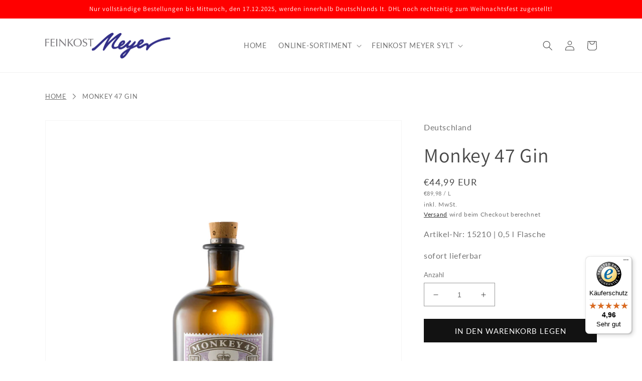

--- FILE ---
content_type: text/html; charset=utf-8
request_url: https://feinkostmeyer.de/products/monkey-47-gin
body_size: 59699
content:
<!doctype html>
<html class="no-js" lang="de">
  <head>




    
  	    <script>
        var sDomain = location.host;

        /****** Start thirdPartyScriptDefinition ******/
        (function(){
            window.thirdPartyScriptDefinition = [
                /* start example

                {
                    "src" : "facebook",
                    "cookie" : "fr",
                    "provider" : "facebook.com",
                    "description" : "",
                    "expires" : 7776000,
                    "domain" : "facebook.com",
                    "declaration" : 1,
                    "group" : "facebook"
                },{
                    "src" : "facebook",
                    "cookie" : "_fbp",
                    "provider" : sDomain,
                    "description" : "",
                    "expires" : 7776000,
                    "domain" : sDomain,
                    "declaration" : 1,
                    "group" : "facebook"
                }

                end example */
            ]
        })();
        /****** End thirdPartyScriptDefinition ******/

        /**
################################## BEECLEVER GMBH KOBLENZ ###################################
##### Copyright (c) 2019-present, beeclever GmbH Koblenz DE, All rights reserved.       #####
##### THE SOFTWARE IS PROVIDED 'AS IS', WITHOUT WARRANTY OF ANY KIND, EXPRESS OR        #####
##### IMPLIED, INCLUDING BUT NOT LIMITED TO THE WARRANTIES OF MERCHANTABILITY, FITNESS  #####
##### FOR A PARTICULAR PURPOSE AND NONINFRINGEMENT. IN NO EVENT SHALL THE AUTHORS OR    #####
##### COPYRIGHT HOLDERS BE LIABLE FOR ANY CLAIM, DAMAGES OR OTHER LIABILITY, WHETHER    #####
##### IN AN ACTION OF CONTRACT, TORT OR OTHERWISE, ARISING FROM, OUT OF OR IN           #####
##### CONNECTION WITH THE SOFTWARE OR THE USE OR OTHER DEALINGS IN THE SOFTWARE.        #####
#############################################################################################

#####  !!!IMPORTANT!!! !!!IMPORTANT!!! !!!IMPORTANT!!! !!!IMPORTANT!!! !!!IMPORTANT!!!  #####
#####                                                                                   #####
##### The contents of this file may not be changed. If the app is updated, we reserve   #####
##### the right to change this file at any time. Possible changes on your part will     #####
##### then be automatically discarded.                                                  #####
#############################################################################################
*/
var GDPR_LC_versionNr=20201126214845;var GDPR_LC_ZLoad=function(){       var sDomain=location.host;var defaultDefinition=[{"src":"facebook","cookie":"fr","provider":"facebook.com","description":"","expires":7776000,"domain":"facebook.com","declaration":1,"group":"facebook"},{"src":"facebook","cookie":"_fbp","provider":sDomain,"description":"","expires":7776000,"domain":sDomain,"declaration":1,"group":"facebook"},{"src":"google-analytics.com","cookie":"_ga","provider":sDomain,"description":"","expires":63072000,"domain":sDomain,"declaration":1,"group":"google"},{"src":"googletagmanager.com","cookie":"_ga","provider":sDomain,"description":"","expires":63072000,"domain":sDomain,"declaration":1,"group":"google"},{"src":"googletagmanager.com","cookie":"_gid","provider":sDomain,"description":"","expires":86400,"domain":sDomain,"declaration":1,"group":"google"},{"src":"googletagmanager.com","cookie":"_gat","provider":sDomain,"description":"","expires":86400,"domain":sDomain,"declaration":1,"group":"google"},{"src":"googleadservices.com","cookie":"IDE","provider":sDomain,"description":"","expires":63072000,"domain":sDomain,"declaration":2,"group":"google Ads"}];if(window.thirdPartyScriptDefinition===undefined){window.thirdPartyScriptDefinition=[];defaultDefinition.forEach(function(value){window.thirdPartyScriptDefinition.push(value)})}else{var exist=false;defaultDefinition.forEach(function(script){window.thirdPartyScriptDefinition.forEach(function(value){if(value.src===script.src&&value.cookie===script.cookie){exist=true}});if(!exist){window.thirdPartyScriptDefinition.push(script)}})} (function polyfill(){if(!Array.from){Array.from=(function(){var toStr=Object.prototype.toString;var isCallable=function(fn){return typeof fn==='function'||toStr.call(fn)==='[object Function]'};var toInteger=function(value){var number=Number(value);if(isNaN(number)){return 0} if(number===0||!isFinite(number)){return number} return(number>0?1:-1)*Math.floor(Math.abs(number))};var maxSafeInteger=Math.pow(2,53)-1;var toLength=function(value){var len=toInteger(value);return Math.min(Math.max(len,0),maxSafeInteger)};return function from(arrayLike){var C=this;var items=Object(arrayLike);if(arrayLike==null){throw new TypeError('Array.from requires an array-like object - not null or undefined')} var mapFn=arguments.length>1?arguments[1]:void undefined;var T;if(typeof mapFn!=='undefined'){if(!isCallable(mapFn)){throw new TypeError('Array.from: when provided, the second argument must be a function')} if(arguments.length>2){T=arguments[2]}} var len=toLength(items.length);var A=isCallable(C)?Object(new C(len)):new Array(len);var k=0;var kValue;while(k<len){kValue=items[k];if(mapFn){A[k]=typeof T==='undefined'?mapFn(kValue,k):mapFn.call(T,kValue,k)}else{A[k]=kValue} k+=1} A.length=len;return A}}())}})();window.BC_JSON_ObjectBypass={"__cfduid":{"description":"The _cfduid cookie helps Cloudflare detect malicious visitors to our Customers’ websites and minimizes blocking legitimate users.","path":"\/","domain":"","provider":"Cloudflare","type":"type_0","expires":"2592000","recommendation":"0","editable":"false","deletable":"false","set":"0","name":"__cfduid"},"_ab":{"description":"Used in connection with access to admin.","path":"\/","domain":"","provider":"Shopify","deletable":"false","expires":"86400","type":"type_0","recommendation":"0","editable":"false","set":"0","name":"_ab"},"_bc_c_set":{"ShopifyMinConsent":true,"live":"1","optIn":true,"description":"Used in connection with beeclever GDPR legal Cookie.","path":"\/","domain":"","provider":"beeclever GDPR legal Cookie","type":"type_0","expires":"2592000","recommendation":"0","editable":"false","deletable":"false","set":"0","name":"_bc_c_set"},"_landing_page":{"description":"Track landing pages.","path":"\/","domain":"","provider":"Shopify","deletable":"false","expires":"1209600","type":"type_1","recommendation":"1","editable":"true","set":"1","name":"_landing_page"},"_orig_referrer":{"description":"Used in connection with shopping cart.","path":"\/","domain":"","provider":"Shopify","deletable":"false","expires":"1209600","type":"type_1","recommendation":"1","editable":"true","set":"1","name":"_orig_referrer"},"_s":{"description":"Shopify analytics.","path":"\/","domain":"","provider":"Shopify","deletable":"false","expires":"1800","type":"type_1","recommendation":"1","editable":"true","set":"1","name":"_s"},"_secure_session_id":{"description":"Used in connection with navigation through a storefront.","path":"\/","domain":"","provider":"Shopify","deletable":"false","expires":"2592000","type":"type_0","recommendation":"0","editable":"false","set":"0","name":"_secure_session_id"},"_shopify_country":{"description":"Used in connection with checkout.","path":"\/","domain":"","provider":"Shopify","deletable":"false","expires":"31536000","type":"type_0","recommendation":"0","editable":"false","set":"0","name":"_shopify_country"},"_shopify_d":{"description":"Shopify analytics.","path":"\/","domain":"","provider":"Shopify","deletable":"false","expires":"1209600","type":"type_1","recommendation":"1","editable":"true","set":"1","name":"_shopify_d"},"_shopify_evids":{"description":"Shopify analytics.","path":"\/","domain":"","provider":"Shopify","deletable":"false","expires":"0","type":"type_1","recommendation":"1","editable":"true","set":"1","name":"_shopify_evids"},"_shopify_fs":{"description":"Shopify analytics.","path":"\/","domain":"","provider":"Shopify","deletable":"false","expires":"1209600","type":"type_1","recommendation":"1","editable":"true","set":"1","name":"_shopify_fs"},"_shopify_ga":{"description":"Shopify and Google Analytics.","path":"\/","domain":"","provider":"Shopify","deletable":"false","expires":"0","type":"type_1","recommendation":"1","editable":"true","set":"1","name":"_shopify_ga"},"_shopify_m":{"description":"Used for managing customer privacy settings.","path":"\/","domain":"","provider":"Shopify","deletable":"false","expires":"31536000","type":"type_0","recommendation":"0","editable":"false","set":"0","name":"_shopify_m"},"_shopify_s":{"description":"Shopify analytics.","path":"\/","domain":"","provider":"Shopify","deletable":"false","expires":"1800","type":"type_1","recommendation":"1","editable":"true","set":"1","name":"_shopify_s"},"_shopify_sa_p":{"description":"Shopify analytics relating to marketing \u0026 referrals.","path":"\/","domain":"","provider":"Shopify","deletable":"false","expires":"1800","type":"type_1","recommendation":"1","editable":"true","set":"1","name":"_shopify_sa_p"},"_shopify_sa_t":{"description":"Shopify analytics relating to marketing \u0026 referrals.","path":"\/","domain":"","provider":"Shopify","deletable":"false","expires":"1800","type":"type_1","recommendation":"1","editable":"true","set":"1","name":"_shopify_sa_t"},"_shopify_tm":{"description":"Used for managing customer privacy settings.","path":"\/","domain":"","provider":"Shopify","deletable":"false","expires":"31536000","type":"type_0","recommendation":"0","editable":"false","set":"0","name":"_shopify_tm"},"_shopify_tw":{"description":"Used for managing customer privacy settings.","path":"\/","domain":"","provider":"Shopify","deletable":"false","expires":"31536000","type":"type_0","recommendation":"0","editable":"false","set":"0","name":"_shopify_tw"},"_shopify_y":{"description":"Shopify analytics.","path":"\/","domain":"","provider":"Shopify","deletable":"false","expires":"31536000","type":"type_1","recommendation":"1","editable":"true","set":"1","name":"_shopify_y"},"_storefront_u":{"description":"Used to facilitate updating customer account information.","path":"\/","domain":"","provider":"Shopify","deletable":"false","expires":"31536000","type":"type_0","recommendation":"0","editable":"false","set":"0","name":"_storefront_u"},"_tracking_consent":{"description":"For Shopify User Consent Tracking.","path":"\/","domain":"","provider":"Shopify","deletable":"false","expires":"31536000","type":"type_0","recommendation":"0","editable":"false","set":"0","name":"_tracking_consent"},"_y":{"description":"Shopify analytics.","path":"\/","domain":"","provider":"Shopify","deletable":"false","expires":"31536000","type":"type_1","recommendation":"1","editable":"true","set":"1","name":"_y"},"c":{"description":"Used in connection with shopping cart.","path":"\/","domain":"","provider":"Shopify","deletable":"false","expires":"31536000","type":"type_0","recommendation":"0","editable":"false","set":"0","name":"c"},"cart":{"description":"Used in connection with shopping cart.","path":"\/","domain":"","provider":"Shopify","deletable":"false","expires":"1209600","type":"type_0","recommendation":"0","editable":"false","set":"0","name":"cart"},"cart_currency":{"description":"Used in connection with cart and checkout.","path":"\/","domain":"","provider":"Shopify","deletable":"false","expires":"31536000","type":"type_0","recommendation":"0","editable":"false","set":"0","name":"cart_currency"},"cart_sig":{"description":"Used in connection with cart and checkout.","path":"\/","domain":"","provider":"Shopify","deletable":"false","expires":"1209600","type":"type_0","recommendation":"0","editable":"false","set":"0","name":"cart_sig"},"cart_ts":{"description":"Used in connection with cart and checkout.","path":"\/","domain":"","provider":"Shopify","deletable":"false","expires":"1209600","type":"type_0","recommendation":"0","editable":"false","set":"0","name":"cart_ts"},"cart_ver":{"description":"Used in connection with cart and checkout.","path":"\/","domain":"","provider":"Shopify","deletable":"false","expires":"1209600","type":"type_0","recommendation":"0","editable":"false","set":"0","name":"cart_ver"},"checkout":{"description":"Used in connection with cart and checkout.","path":"\/","domain":"","provider":"Shopify","deletable":"false","expires":"2592000","type":"type_0","recommendation":"0","editable":"false","set":"0","name":"checkout"},"checkout_session_lookup":{"description":"Used in connection with cart and checkout.","path":"\/","domain":"","provider":"Shopify","deletable":"false","expires":"2592000","type":"type_0","recommendation":"0","editable":"false","set":"0","name":"checkout_session_lookup"},"checkout_session_token_\u003c\u003cid\u003e\u003e":{"description":"Used in connection with cart and checkout.","path":"\/","domain":"","provider":"Shopify","deletable":"false","expires":"2592000","type":"type_0","recommendation":"0","editable":"false","set":"0","name":"checkout_session_token_\u003c\u003cid\u003e\u003e"},"checkout_token":{"description":"Used in connection with cart and checkout.","path":"\/","domain":"","provider":"Shopify","deletable":"false","expires":"31536000","type":"type_0","recommendation":"0","editable":"false","set":"0","name":"checkout_token"},"customer_auth_provider":{"description":"Shopify Analytics.","path":"\/","domain":"","provider":"Shopify","deletable":"false","expires":"0","type":"type_1","recommendation":"1","editable":"true","set":"1","name":"customer_auth_provider"},"customer_auth_session_created_at":{"description":"Shopify Analytics.","path":"\/","domain":"","provider":"Shopify","deletable":"false","expires":"0","type":"type_1","recommendation":"1","editable":"true","set":"1","name":"customer_auth_session_created_at"},"dynamic_checkout_shown_on_cart":{"description":"Used in connection with checkout.","path":"\/","domain":"","provider":"Shopify","deletable":"false","expires":"1800","type":"type_0","recommendation":"0","editable":"false","set":"0","name":"dynamic_checkout_shown_on_cart"},"identity-state":{"description":"Used in connection with customer authentication","path":"\/","domain":"","provider":"Shopify","deletable":"false","expires":"3600","type":"type_0","recommendation":"0","editable":"false","set":"0","name":"identity-state"},"identity-state-\u003c\u003cid\u003e\u003e":{"description":"Used in connection with customer authentication","path":"\/","domain":"","provider":"Shopify","deletable":"false","expires":"3600","type":"type_0","recommendation":"0","editable":"false","set":"0","name":"identity-state-\u003c\u003cid\u003e\u003e"},"identity_customer_account_number":{"description":"Used in connection with customer authentication","path":"\/","domain":"","provider":"Shopify","deletable":"false","expires":"7776000","type":"type_0","recommendation":"0","editable":"false","set":"0","name":"identity_customer_account_number"},"keep_alive":{"description":"Used in connection with buyer localization.","path":"\/","domain":"","provider":"Shopify","deletable":"false","expires":"1209600","type":"type_0","recommendation":"0","editable":"false","set":"0","name":"keep_alive"},"master_device_id":{"description":"Used in connection with merchant login.","path":"\/","domain":"","provider":"Shopify","deletable":"false","expires":"63072000","type":"type_0","recommendation":"0","editable":"false","set":"0","name":"master_device_id"},"previous_step":{"description":"Used in connection with checkout.","path":"\/","domain":"","provider":"Shopify","deletable":"false","expires":"31536000","type":"type_0","recommendation":"0","editable":"false","set":"0","name":"previous_step"},"remember_me":{"description":"Used in connection with checkout.","path":"\/","domain":"","provider":"Shopify","deletable":"false","expires":"31536000","type":"type_0","recommendation":"0","editable":"false","set":"0","name":"remember_me"},"secure_customer_sig":{"description":"Used in connection with customer login.","path":"\/","domain":"","provider":"Shopify","deletable":"false","expires":"31536000","type":"type_0","recommendation":"0","editable":"false","set":"0","name":"secure_customer_sig"},"shopify_pay":{"description":"Used in connection with checkout.","path":"\/","domain":"","provider":"Shopify","deletable":"false","expires":"31536000","type":"type_0","recommendation":"0","editable":"false","set":"0","name":"shopify_pay"},"shopify_pay_redirect":{"description":"Used in connection with checkout.","path":"\/","domain":"","provider":"Shopify","deletable":"false","expires":"31536000","type":"type_0","recommendation":"0","editable":"false","set":"0","name":"shopify_pay_redirect"},"source_name":{"description":"Used in combination with mobile apps to provide custom checkout behavior, when viewing a store from within a compatible mobile app.","path":"\/","domain":"","provider":"Shopify","deletable":"false","expires":"0","type":"type_0","recommendation":"0","editable":"false","set":"0","name":"source_name"},"storefront_digest":{"description":"Used in connection with customer login.","path":"\/","domain":"","provider":"Shopify","deletable":"false","expires":"31536000","type":"type_0","recommendation":"0","editable":"false","set":"0","name":"storefront_digest"},"tracked_start_checkout":{"description":"Shopify analytics relating to checkout.","path":"\/","domain":"","provider":"Shopify","deletable":"false","expires":"1800","type":"type_1","recommendation":"1","editable":"true","set":"1","name":"tracked_start_checkout"},"NID":{"name":"NID","description":"Google Maps NID","path":"\/","domain":"google.com","provider":"Google Maps","group":"","src":"","deletable":true,"expires":"2592000","type":"type_1","recommendation":"2","editable":true,"set":"2"},"SID":{"name":"SID","description":"Sicherheits-Cookie zum Schutz der Benutzerdaten vor unberechtigtem Zugriff.","path":"\/","domain":"google.com","provider":"Google Maps","group":"","src":"","deletable":true,"expires":"2592000","type":"type_1","recommendation":"2","editable":true,"set":"2"}};var shopifyCookies={'_s':!1,'_shopify_fs':!1,'_shopify_s':!1,'_shopify_y':!1,'_y':!1,'_shopify_sa_p':!1,'_shopify_sa_t':!1,'_shopify_uniq':!1,'_shopify_visit':!1,'tracked_start_checkout':!1,'bc_trekkie_fbp_custom':!1};function GDPR_LC_Token(){var getToken={"tokenLength":8,"ranToken":'',"randomize":function(){return Math.random().toString(32).substr(2)},"generate":function(){while(this.ranToken.length<=this.tokenLength){this.ranToken+=this.randomize()} this.ranToken='feinkost-meyer.myshopify.com'+Date.now()+this.ranToken;return btoa(this.ranToken)},"get":function(){return this.generate()}};return getToken.get()};function getCookieValue(a){var b=document.cookie.match('(^|;)\\s*'+a+'\\s*=\\s*([^;]+)');return b?b.pop():false};function loadCookieSettings(sessID){ return; var script=document.createElement('script');script.src='https://cookieapp-staging.beeclever.app/get-cookie-setting?shopify_domain=feinkost-meyer.myshopify.com&token='+sessID;script.async=false;document.head.appendChild(script);script.addEventListener('load',function(){console.log('UserData loaded')})};(function setUserCookieData(){window.GDPR_LC_Sess_ID_Name="GDPR_LC_SESS_ID";window.GDPR_LC_Sess_ID=getCookieValue(window.GDPR_LC_Sess_ID_Name);if(window.GDPR_LC_Sess_ID){loadCookieSettings(window.GDPR_LC_Sess_ID)}else{window.GDPR_LC_Sess_ID=GDPR_LC_Token()}})();function setBC_GDPR_LEGAL_custom_cookies(){window['BC_GDPR_LEGAL_custom_cookies']=window['BC_GDPR_LEGAL_custom_cookies']||{};window['BC_GDPR_LEGAL_custom_cookies']['list']=window['BC_GDPR_LEGAL_custom_cookies']['list']||{};if('GDPR_legal_cookie'in localStorage){window['BC_GDPR_LEGAL_custom_cookies']['list']=JSON.parse(window.localStorage.getItem('GDPR_legal_cookie'))}};setBC_GDPR_LEGAL_custom_cookies();(function(){var hasConsent=!1;Array.from(Object.keys(window['BC_GDPR_LEGAL_custom_cookies']['list'])).forEach(function(c){if(shopifyCookies.hasOwnProperty(c)&&window['BC_GDPR_LEGAL_custom_cookies']['list'][c].userSetting){hasConsent=!0}});var wt=window.trekkie,ws=window.ShopifyAnalytics;if(!hasConsent&&wt!==undefined){wt=[],wt.integrations=wt.integrations||!0,ws=ws.lib=ws.meta=ws.meta.page={},ws.lib.track=function(){}}})();window.BC_GDPR_2ce3a13160348f524c8cc9={'google':[            ],    '_bc_c_set':'customScript','customScriptsSRC':[]};window.bc_tagManagerTasks={"bc_tgm_aw":"google","bc_tgm_gtm":"google","bc_tgm_ua":"google","bc_tgm_fbp":"facebook","any":"any","_bc_c_set":"customScript"};var wl=whiteList=["recaptcha","notifications.google"];var GDPR_LC_scriptPath='gdpr-legal-cookie.beeclever.app';if(window.GDPR_LC_Beta_activate!==undefined&&window.GDPR_LC_Beta_activate){GDPR_LC_scriptPath='cookieapp-staging.beeclever.app'} wl.push(GDPR_LC_scriptPath);   var checkIsBlackListed=function(src){setBC_GDPR_LEGAL_custom_cookies();if(src===null){return null} if(!!window.TrustedScriptURL&&src instanceof TrustedScriptURL){src=src.toString()} var r=!1;for(var x=thirdPartyScriptDefinition.length-1;x>=0;x--){var bSrc=thirdPartyScriptDefinition[x]['src'];if(src.indexOf(bSrc)!==-1&&src.toLowerCase().indexOf('jquery')===-1){r=x}} wl.forEach(function(wSrc){if(src.indexOf(wSrc)!==-1){r=false}});if(r!==false){function getTCookieName(name,index){var tCookieObject=thirdPartyScriptDefinition[index];if(tCookieObject!==undefined){var cookies=[];thirdPartyScriptDefinition.forEach(function(cookie){if(cookie['src']===tCookieObject['src']){cookies.push(cookie)}});var tCookieName=tCookieObject['cookie'];if(tCookieObject['domain']!==document.location.host){tCookieName=tCookieObject['cookie']+'$%bc%$'+tCookieObject['domain']} if(tCookieName===name&&tCookieObject['domain']===window['BC_GDPR_LEGAL_custom_cookies']['list'][name]['domain']){if(window['BC_GDPR_LEGAL_custom_cookies']['list'][name]['userSetting']){index=!1}} cookies.forEach(function(cookie){if(window['BC_GDPR_LEGAL_custom_cookies']['list'][cookie['cookie']]!==undefined&&window['BC_GDPR_LEGAL_custom_cookies']['list'][cookie['cookie']]['userSetting']){index=!1}});return index} return!1};var cookieListKeys=Array.from(Object.keys(window['BC_GDPR_LEGAL_custom_cookies']['list']));if(cookieListKeys.length>0){Array.from(Object.keys(window['BC_GDPR_LEGAL_custom_cookies']['list'])).forEach(function(cookieName){r=getTCookieName(cookieName.toString(),r)})}else{for(var x=thirdPartyScriptDefinition.length-1;x>=0;x--){var tCookie=thirdPartyScriptDefinition[x];if(src.indexOf(tCookie['src'])!==-1){r=tCookie['cookie']+'$%bc%$'+tCookie['domain']}} return r}} return r};(function(){window.scriptElementsHidden=window.scriptElementsHidden||[];window.callbackFunc=function(elem,args){for(var x=0;x<elem.length;x++){if(elem[x]===null||elem[x]===undefined||elem[x]['nodeName']===undefined){return} if(elem[x]['nodeName'].toLowerCase()=='script'){if(elem[x].hasAttribute('src')){if(document.querySelector('[src="https://cookieapp-staging.beeclever.app/js/get-script.php"]')!==null){elem[x]=document.createElement('script');elem[x].setAttribute('bc_empty_script_tag','')} var blackListed=checkIsBlackListed(elem[x].getAttribute('src'));var fName=!1;try{new Error()}catch(e){var caller=e.stack.split('\n');var x=0;for(;x<caller.length;x++){caller[x]=caller[x].trim();caller[x]=caller[x].replace('at ','');caller[x]=caller[x].substr(0,caller[x].indexOf(' '));caller[x]=caller[x].replace('Array.','')} for(;x>=0;x--){if(caller[x]==='ICS'&&x>0){if(caller[x-1]in window['BC_GDPR_LEGAL_custom_cookies']['list']){fName=caller[x-1]}}}} if(fName===!1&&blackListed!==!1){elem[x].setAttribute('type','javascript/blocked');elem[x].setAttribute('cookie',blackListed)}else if(blackListed!==!0&&elem[x].getAttribute('type')==='javascript/blocked'){elem[x].setAttribute('type','javascript')} if(fName){elem[x].setAttribute("data-callerName",fName)} elem[x].setAttribute('src',elem[x].getAttribute('src'))} if(elem[x]['type']=='javascript/blocked'){window.scriptElementsHidden.push(elem[x]);elem[x]=document.createElement('script');elem[x].setAttribute('bc_empty_script_tag','')}}}};window._a=Element.prototype.appendChild;Element.prototype.appendChild=function(){window.callbackFunc.call(this,arguments);return window._a.apply(this,arguments)};window._b=Element.prototype.append;Element.prototype.append=function(){window.callbackFunc.call(this,arguments);return window._b.apply(this,arguments)};window._c = Element.prototype.insertBefore;Element.prototype.insertBefore = function () {window.callbackFunc.call ( this, arguments );try {return window._c.apply ( this, arguments )} catch ( e ) {arguments[1] = document.scripts[0];return window._c.apply ( this, arguments )}};window._d=Element.prototype.replaceChild;Element.prototype.replaceChild=function(){window.callbackFunc.call(this,arguments);return window._d.apply(this,arguments)};window._e=Element.prototype.insertNode;Element.prototype.insertNode=function(){window.callbackFunc.call(this,arguments);return window._e.apply(this,arguments)}})();if(!window.msCrypto){Array.from(document.head.querySelectorAll('[bc_empty_script_tag=""]')).forEach(function(script){script.remove()})}};if(window.GDPR_LC_ZLoad_loaded===undefined){GDPR_LC_ZLoad();window.GDPR_LC_ZLoad_loaded=true}


		window.thirdPartyScriptDefinition.push(
          { "src" : "analytics.js", "cookie" : "_shopify_fs", "provider" : "shopify.com", "description" : "", "expires" : 0, "domain" : sDomain, "declaration" : 1, "group" : "shopify" },
          { "src" : "doubleclick.net","cookie" : "_shopify_fs","provider" : "shopify.com","description" : "","expires" : 0,"domain" : sDomain,"declaration" : 1,"group" : "shopify" },
          { "src" : "trekkie", "cookie" : "_shopify_fs", "provider" : "shopify.com", "description" : "", "expires" : 0, "domain" : sDomain, "declaration" : 1, "group" : "shopify" },
          { "src" : "luckyorange", "cookie" : "_shopify_fs", "provider" : "shopify.com", "description" : "", "expires" : 0, "domain" : sDomain, "declaration" : 1, "group" : "shopify" },
          { "src" : "googletagmanager", "cookie" : "_gat", "provider" : "googletagmanager.com", "description" : "", "expires" : 0, "domain" : sDomain, "declaration" : 1, "group" : "googletagmanager" }
        );

        

        var customCookies = {
            "testCookie" : true
        };

        function BC_GDPR_CustomScriptForShop () {
            return [

                function testCookie () {
                    // your additional script
                }

                
            ];
        }

    </script>



    <meta charset="utf-8">
    <meta http-equiv="X-UA-Compatible" content="IE=edge">
    <meta name="viewport" content="width=device-width,initial-scale=1">
    <meta name="theme-color" content="">
    <link rel="canonical" href="https://feinkostmeyer.de/products/monkey-47-gin">
    <link rel="preconnect" href="https://cdn.shopify.com" crossorigin><link rel="icon" type="image/png" href="//feinkostmeyer.de/cdn/shop/files/favicon-32x32.png?crop=center&height=32&v=1693386378&width=32"><link rel="preconnect" href="https://fonts.shopifycdn.com" crossorigin><title>
      Monkey 47 Gin
 &ndash; Feinkost Meyer</title>
    
      <meta name="description" content="Schwarzwald Gin aus 47 verschiedenen Kräutern. Darf in keiner Bar oder Hausbar fehlen.">
    
    

<meta property="og:site_name" content="Feinkost Meyer">
<meta property="og:url" content="https://feinkostmeyer.de/products/monkey-47-gin">
<meta property="og:title" content="Monkey 47 Gin">
<meta property="og:type" content="product">
<meta property="og:description" content="Schwarzwald Gin aus 47 verschiedenen Kräutern. Darf in keiner Bar oder Hausbar fehlen."><meta property="og:image" content="http://feinkostmeyer.de/cdn/shop/files/15210_monkey_47_gin.png?v=1693240712">
  <meta property="og:image:secure_url" content="https://feinkostmeyer.de/cdn/shop/files/15210_monkey_47_gin.png?v=1693240712">
  <meta property="og:image:width" content="1200">
  <meta property="og:image:height" content="1200"><meta property="og:price:amount" content="44,99">
  <meta property="og:price:currency" content="EUR"><meta name="twitter:card" content="summary_large_image">
<meta name="twitter:title" content="Monkey 47 Gin">
<meta name="twitter:description" content="Schwarzwald Gin aus 47 verschiedenen Kräutern. Darf in keiner Bar oder Hausbar fehlen.">

    <script src="//feinkostmeyer.de/cdn/shop/t/2/assets/global.js?v=149496944046504657681672750987" defer="defer"></script>
    <script>window.performance && window.performance.mark && window.performance.mark('shopify.content_for_header.start');</script><meta id="shopify-digital-wallet" name="shopify-digital-wallet" content="/68558553401/digital_wallets/dialog">
<meta name="shopify-checkout-api-token" content="1555cc998a66c6db9bf80bacecbf49fc">
<meta id="in-context-paypal-metadata" data-shop-id="68558553401" data-venmo-supported="false" data-environment="production" data-locale="de_DE" data-paypal-v4="true" data-currency="EUR">
<link rel="alternate" type="application/json+oembed" href="https://feinkostmeyer.de/products/monkey-47-gin.oembed">
<script async="async" src="/checkouts/internal/preloads.js?locale=de-DE"></script>
<script id="shopify-features" type="application/json">{"accessToken":"1555cc998a66c6db9bf80bacecbf49fc","betas":["rich-media-storefront-analytics"],"domain":"feinkostmeyer.de","predictiveSearch":true,"shopId":68558553401,"locale":"de"}</script>
<script>var Shopify = Shopify || {};
Shopify.shop = "feinkost-meyer.myshopify.com";
Shopify.locale = "de";
Shopify.currency = {"active":"EUR","rate":"1.0"};
Shopify.country = "DE";
Shopify.theme = {"name":"Dawn","id":141024461113,"schema_name":"Dawn","schema_version":"7.0.1","theme_store_id":887,"role":"main"};
Shopify.theme.handle = "null";
Shopify.theme.style = {"id":null,"handle":null};
Shopify.cdnHost = "feinkostmeyer.de/cdn";
Shopify.routes = Shopify.routes || {};
Shopify.routes.root = "/";</script>
<script type="module">!function(o){(o.Shopify=o.Shopify||{}).modules=!0}(window);</script>
<script>!function(o){function n(){var o=[];function n(){o.push(Array.prototype.slice.apply(arguments))}return n.q=o,n}var t=o.Shopify=o.Shopify||{};t.loadFeatures=n(),t.autoloadFeatures=n()}(window);</script>
<script id="shop-js-analytics" type="application/json">{"pageType":"product"}</script>
<script defer="defer" async type="module" src="//feinkostmeyer.de/cdn/shopifycloud/shop-js/modules/v2/client.init-shop-cart-sync_DkveWMZo.de.esm.js"></script>
<script defer="defer" async type="module" src="//feinkostmeyer.de/cdn/shopifycloud/shop-js/modules/v2/chunk.common_DmJE8die.esm.js"></script>
<script type="module">
  await import("//feinkostmeyer.de/cdn/shopifycloud/shop-js/modules/v2/client.init-shop-cart-sync_DkveWMZo.de.esm.js");
await import("//feinkostmeyer.de/cdn/shopifycloud/shop-js/modules/v2/chunk.common_DmJE8die.esm.js");

  window.Shopify.SignInWithShop?.initShopCartSync?.({"fedCMEnabled":true,"windoidEnabled":true});

</script>
<script>(function() {
  var isLoaded = false;
  function asyncLoad() {
    if (isLoaded) return;
    isLoaded = true;
    var urls = ["https:\/\/app.gdpr-legal-cookie.com\/get-script.php?shop=feinkost-meyer.myshopify.com","https:\/\/tseish-app.connect.trustedshops.com\/esc.js?apiBaseUrl=aHR0cHM6Ly90c2Vpc2gtYXBwLmNvbm5lY3QudHJ1c3RlZHNob3BzLmNvbQ==\u0026instanceId=ZmVpbmtvc3QtbWV5ZXIubXlzaG9waWZ5LmNvbQ==\u0026shop=feinkost-meyer.myshopify.com"];
    for (var i = 0; i < urls.length; i++) {
      var s = document.createElement('script');
      s.type = 'text/javascript';
      s.async = true;
      s.src = urls[i];
      var x = document.getElementsByTagName('script')[0];
      x.parentNode.insertBefore(s, x);
    }
  };
  if(window.attachEvent) {
    window.attachEvent('onload', asyncLoad);
  } else {
    window.addEventListener('load', asyncLoad, false);
  }
})();</script>
<script id="__st">var __st={"a":68558553401,"offset":3600,"reqid":"51ec593b-108d-44ad-b133-4985ba4571a3-1766081563","pageurl":"feinkostmeyer.de\/products\/monkey-47-gin","u":"654fe07f01ca","p":"product","rtyp":"product","rid":8555094573394};</script>
<script>window.ShopifyPaypalV4VisibilityTracking = true;</script>
<script id="captcha-bootstrap">!function(){'use strict';const t='contact',e='account',n='new_comment',o=[[t,t],['blogs',n],['comments',n],[t,'customer']],c=[[e,'customer_login'],[e,'guest_login'],[e,'recover_customer_password'],[e,'create_customer']],r=t=>t.map((([t,e])=>`form[action*='/${t}']:not([data-nocaptcha='true']) input[name='form_type'][value='${e}']`)).join(','),a=t=>()=>t?[...document.querySelectorAll(t)].map((t=>t.form)):[];function s(){const t=[...o],e=r(t);return a(e)}const i='password',u='form_key',d=['recaptcha-v3-token','g-recaptcha-response','h-captcha-response',i],f=()=>{try{return window.sessionStorage}catch{return}},m='__shopify_v',_=t=>t.elements[u];function p(t,e,n=!1){try{const o=window.sessionStorage,c=JSON.parse(o.getItem(e)),{data:r}=function(t){const{data:e,action:n}=t;return t[m]||n?{data:e,action:n}:{data:t,action:n}}(c);for(const[e,n]of Object.entries(r))t.elements[e]&&(t.elements[e].value=n);n&&o.removeItem(e)}catch(o){console.error('form repopulation failed',{error:o})}}const l='form_type',E='cptcha';function T(t){t.dataset[E]=!0}const w=window,h=w.document,L='Shopify',v='ce_forms',y='captcha';let A=!1;((t,e)=>{const n=(g='f06e6c50-85a8-45c8-87d0-21a2b65856fe',I='https://cdn.shopify.com/shopifycloud/storefront-forms-hcaptcha/ce_storefront_forms_captcha_hcaptcha.v1.5.2.iife.js',D={infoText:'Durch hCaptcha geschützt',privacyText:'Datenschutz',termsText:'Allgemeine Geschäftsbedingungen'},(t,e,n)=>{const o=w[L][v],c=o.bindForm;if(c)return c(t,g,e,D).then(n);var r;o.q.push([[t,g,e,D],n]),r=I,A||(h.body.append(Object.assign(h.createElement('script'),{id:'captcha-provider',async:!0,src:r})),A=!0)});var g,I,D;w[L]=w[L]||{},w[L][v]=w[L][v]||{},w[L][v].q=[],w[L][y]=w[L][y]||{},w[L][y].protect=function(t,e){n(t,void 0,e),T(t)},Object.freeze(w[L][y]),function(t,e,n,w,h,L){const[v,y,A,g]=function(t,e,n){const i=e?o:[],u=t?c:[],d=[...i,...u],f=r(d),m=r(i),_=r(d.filter((([t,e])=>n.includes(e))));return[a(f),a(m),a(_),s()]}(w,h,L),I=t=>{const e=t.target;return e instanceof HTMLFormElement?e:e&&e.form},D=t=>v().includes(t);t.addEventListener('submit',(t=>{const e=I(t);if(!e)return;const n=D(e)&&!e.dataset.hcaptchaBound&&!e.dataset.recaptchaBound,o=_(e),c=g().includes(e)&&(!o||!o.value);(n||c)&&t.preventDefault(),c&&!n&&(function(t){try{if(!f())return;!function(t){const e=f();if(!e)return;const n=_(t);if(!n)return;const o=n.value;o&&e.removeItem(o)}(t);const e=Array.from(Array(32),(()=>Math.random().toString(36)[2])).join('');!function(t,e){_(t)||t.append(Object.assign(document.createElement('input'),{type:'hidden',name:u})),t.elements[u].value=e}(t,e),function(t,e){const n=f();if(!n)return;const o=[...t.querySelectorAll(`input[type='${i}']`)].map((({name:t})=>t)),c=[...d,...o],r={};for(const[a,s]of new FormData(t).entries())c.includes(a)||(r[a]=s);n.setItem(e,JSON.stringify({[m]:1,action:t.action,data:r}))}(t,e)}catch(e){console.error('failed to persist form',e)}}(e),e.submit())}));const S=(t,e)=>{t&&!t.dataset[E]&&(n(t,e.some((e=>e===t))),T(t))};for(const o of['focusin','change'])t.addEventListener(o,(t=>{const e=I(t);D(e)&&S(e,y())}));const B=e.get('form_key'),M=e.get(l),P=B&&M;t.addEventListener('DOMContentLoaded',(()=>{const t=y();if(P)for(const e of t)e.elements[l].value===M&&p(e,B);[...new Set([...A(),...v().filter((t=>'true'===t.dataset.shopifyCaptcha))])].forEach((e=>S(e,t)))}))}(h,new URLSearchParams(w.location.search),n,t,e,['guest_login'])})(!0,!0)}();</script>
<script integrity="sha256-4kQ18oKyAcykRKYeNunJcIwy7WH5gtpwJnB7kiuLZ1E=" data-source-attribution="shopify.loadfeatures" defer="defer" src="//feinkostmeyer.de/cdn/shopifycloud/storefront/assets/storefront/load_feature-a0a9edcb.js" crossorigin="anonymous"></script>
<script data-source-attribution="shopify.dynamic_checkout.dynamic.init">var Shopify=Shopify||{};Shopify.PaymentButton=Shopify.PaymentButton||{isStorefrontPortableWallets:!0,init:function(){window.Shopify.PaymentButton.init=function(){};var t=document.createElement("script");t.src="https://feinkostmeyer.de/cdn/shopifycloud/portable-wallets/latest/portable-wallets.de.js",t.type="module",document.head.appendChild(t)}};
</script>
<script data-source-attribution="shopify.dynamic_checkout.buyer_consent">
  function portableWalletsHideBuyerConsent(e){var t=document.getElementById("shopify-buyer-consent"),n=document.getElementById("shopify-subscription-policy-button");t&&n&&(t.classList.add("hidden"),t.setAttribute("aria-hidden","true"),n.removeEventListener("click",e))}function portableWalletsShowBuyerConsent(e){var t=document.getElementById("shopify-buyer-consent"),n=document.getElementById("shopify-subscription-policy-button");t&&n&&(t.classList.remove("hidden"),t.removeAttribute("aria-hidden"),n.addEventListener("click",e))}window.Shopify?.PaymentButton&&(window.Shopify.PaymentButton.hideBuyerConsent=portableWalletsHideBuyerConsent,window.Shopify.PaymentButton.showBuyerConsent=portableWalletsShowBuyerConsent);
</script>
<script data-source-attribution="shopify.dynamic_checkout.cart.bootstrap">document.addEventListener("DOMContentLoaded",(function(){function t(){return document.querySelector("shopify-accelerated-checkout-cart, shopify-accelerated-checkout")}if(t())Shopify.PaymentButton.init();else{new MutationObserver((function(e,n){t()&&(Shopify.PaymentButton.init(),n.disconnect())})).observe(document.body,{childList:!0,subtree:!0})}}));
</script>
<link id="shopify-accelerated-checkout-styles" rel="stylesheet" media="screen" href="https://feinkostmeyer.de/cdn/shopifycloud/portable-wallets/latest/accelerated-checkout-backwards-compat.css" crossorigin="anonymous">
<style id="shopify-accelerated-checkout-cart">
        #shopify-buyer-consent {
  margin-top: 1em;
  display: inline-block;
  width: 100%;
}

#shopify-buyer-consent.hidden {
  display: none;
}

#shopify-subscription-policy-button {
  background: none;
  border: none;
  padding: 0;
  text-decoration: underline;
  font-size: inherit;
  cursor: pointer;
}

#shopify-subscription-policy-button::before {
  box-shadow: none;
}

      </style>
<script id="sections-script" data-sections="header,footer" defer="defer" src="//feinkostmeyer.de/cdn/shop/t/2/compiled_assets/scripts.js?7687"></script>
<script>window.performance && window.performance.mark && window.performance.mark('shopify.content_for_header.end');</script>

    <style data-shopify>
      @font-face {
  font-family: Lato;
  font-weight: 400;
  font-style: normal;
  font-display: swap;
  src: url("//feinkostmeyer.de/cdn/fonts/lato/lato_n4.c3b93d431f0091c8be23185e15c9d1fee1e971c5.woff2") format("woff2"),
       url("//feinkostmeyer.de/cdn/fonts/lato/lato_n4.d5c00c781efb195594fd2fd4ad04f7882949e327.woff") format("woff");
}

      @font-face {
  font-family: Lato;
  font-weight: 700;
  font-style: normal;
  font-display: swap;
  src: url("//feinkostmeyer.de/cdn/fonts/lato/lato_n7.900f219bc7337bc57a7a2151983f0a4a4d9d5dcf.woff2") format("woff2"),
       url("//feinkostmeyer.de/cdn/fonts/lato/lato_n7.a55c60751adcc35be7c4f8a0313f9698598612ee.woff") format("woff");
}

      @font-face {
  font-family: Lato;
  font-weight: 400;
  font-style: italic;
  font-display: swap;
  src: url("//feinkostmeyer.de/cdn/fonts/lato/lato_i4.09c847adc47c2fefc3368f2e241a3712168bc4b6.woff2") format("woff2"),
       url("//feinkostmeyer.de/cdn/fonts/lato/lato_i4.3c7d9eb6c1b0a2bf62d892c3ee4582b016d0f30c.woff") format("woff");
}

      @font-face {
  font-family: Lato;
  font-weight: 700;
  font-style: italic;
  font-display: swap;
  src: url("//feinkostmeyer.de/cdn/fonts/lato/lato_i7.16ba75868b37083a879b8dd9f2be44e067dfbf92.woff2") format("woff2"),
       url("//feinkostmeyer.de/cdn/fonts/lato/lato_i7.4c07c2b3b7e64ab516aa2f2081d2bb0366b9dce8.woff") format("woff");
}

      @font-face {
  font-family: Assistant;
  font-weight: 400;
  font-style: normal;
  font-display: swap;
  src: url("//feinkostmeyer.de/cdn/fonts/assistant/assistant_n4.9120912a469cad1cc292572851508ca49d12e768.woff2") format("woff2"),
       url("//feinkostmeyer.de/cdn/fonts/assistant/assistant_n4.6e9875ce64e0fefcd3f4446b7ec9036b3ddd2985.woff") format("woff");
}

      :root {
        --font-body-family: Lato, sans-serif;
        --font-body-style: normal;
        --font-body-weight: 400;
        --font-body-weight-bold: 700;
        --font-heading-family: Assistant, sans-serif;
        --font-heading-style: normal;
        --font-heading-weight: 400;
        --font-body-scale: 1.0;
        --font-heading-scale: 1.0;
        --color-base-text: 71, 71, 71;
        --color-shadow: 71, 71, 71;
        --color-base-background-1: 255, 255, 255;
        --color-base-background-2: 243, 243, 243;
        --color-base-background-3: 71, 71, 71;
        --color-base-background-4: 255, 0, 0;
        --color-base-solid-button-labels: 255, 255, 255;
        --color-base-outline-button-labels: 18, 18, 18;
        --color-base-accent-1: 18, 18, 18;
        --color-base-accent-2: 35, 50, 133;
        --payment-terms-background-color: #ffffff;
        --gradient-base-background-1: #ffffff;
        --gradient-base-background-2: #f3f3f3;
        --gradient-base-background-3: #474747;
        --gradient-base-background-4: #ff0000;
        --gradient-base-accent-1: #121212;
        --gradient-base-accent-2: #233285;
        --media-padding: px;
        --media-border-opacity: 0.05;
        --media-border-width: 1px;
        --media-radius: 0px;
        --media-shadow-opacity: 0.0;
        --media-shadow-horizontal-offset: 0px;
        --media-shadow-vertical-offset: 4px;
        --media-shadow-blur-radius: 5px;
        --media-shadow-visible: 0;
        --page-width: 120rem;
        --page-width-margin: 0rem;
        --product-card-image-padding: 0.0rem;
        --product-card-corner-radius: 0.0rem;
        --product-card-text-alignment: left;
        --product-card-border-width: 0.0rem;
        --product-card-border-opacity: 0.1;
        --product-card-shadow-opacity: 0.0;
        --product-card-shadow-visible: 0;
        --product-card-shadow-horizontal-offset: 0.0rem;
        --product-card-shadow-vertical-offset: 0.4rem;
        --product-card-shadow-blur-radius: 0.5rem;
        --collection-card-image-padding: 0.0rem;
        --collection-card-corner-radius: 0.0rem;
        --collection-card-text-alignment: left;
        --collection-card-border-width: 0.0rem;
        --collection-card-border-opacity: 0.1;
        --collection-card-shadow-opacity: 0.0;
        --collection-card-shadow-visible: 0;
        --collection-card-shadow-horizontal-offset: 0.0rem;
        --collection-card-shadow-vertical-offset: 0.4rem;
        --collection-card-shadow-blur-radius: 0.5rem;
        --blog-card-image-padding: 0.0rem;
        --blog-card-corner-radius: 0.0rem;
        --blog-card-text-alignment: left;
        --blog-card-border-width: 0.0rem;
        --blog-card-border-opacity: 0.1;
        --blog-card-shadow-opacity: 0.0;
        --blog-card-shadow-visible: 0;
        --blog-card-shadow-horizontal-offset: 0.0rem;
        --blog-card-shadow-vertical-offset: 0.4rem;
        --blog-card-shadow-blur-radius: 0.5rem;
        --badge-corner-radius: 4.0rem;
        --popup-border-width: 1px;
        --popup-border-opacity: 0.1;
        --popup-corner-radius: 0px;
        --popup-shadow-opacity: 0.0;
        --popup-shadow-horizontal-offset: 0px;
        --popup-shadow-vertical-offset: 4px;
        --popup-shadow-blur-radius: 5px;
        --drawer-border-width: 1px;
        --drawer-border-opacity: 0.1;
        --drawer-shadow-opacity: 0.0;
        --drawer-shadow-horizontal-offset: 0px;
        --drawer-shadow-vertical-offset: 4px;
        --drawer-shadow-blur-radius: 5px;
        --spacing-sections-desktop: 0px;
        --spacing-sections-mobile: 0px;
        --grid-desktop-vertical-spacing: 8px;
        --grid-desktop-horizontal-spacing: 8px;
        --grid-mobile-vertical-spacing: 4px;
        --grid-mobile-horizontal-spacing: 4px;
        --text-boxes-border-opacity: 0.1;
        --text-boxes-border-width: 0px;
        --text-boxes-radius: 0px;
        --text-boxes-shadow-opacity: 0.0;
        --text-boxes-shadow-visible: 0;
        --text-boxes-shadow-horizontal-offset: 0px;
        --text-boxes-shadow-vertical-offset: 4px;
        --text-boxes-shadow-blur-radius: 5px;
        --buttons-radius: 0px;
        --buttons-radius-outset: 0px;
        --buttons-border-width: 1px;
        --buttons-border-opacity: 1.0;
        --buttons-shadow-opacity: 0.0;
        --buttons-shadow-visible: 0;
        --buttons-shadow-horizontal-offset: 0px;
        --buttons-shadow-vertical-offset: 4px;
        --buttons-shadow-blur-radius: 5px;
        --buttons-border-offset: 0px;
        --inputs-radius: 0px;
        --inputs-border-width: 1px;
        --inputs-border-opacity: 0.55;
        --inputs-shadow-opacity: 0.0;
        --inputs-shadow-horizontal-offset: 0px;
        --inputs-margin-offset: 0px;
        --inputs-shadow-vertical-offset: 4px;
        --inputs-shadow-blur-radius: 5px;
        --inputs-radius-outset: 0px;
        --variant-pills-radius: 40px;
        --variant-pills-border-width: 1px;
        --variant-pills-border-opacity: 0.55;
        --variant-pills-shadow-opacity: 0.0;
        --variant-pills-shadow-horizontal-offset: 0px;
        --variant-pills-shadow-vertical-offset: 4px;
        --variant-pills-shadow-blur-radius: 5px;
      }
      *,
      *::before,
      *::after {
        box-sizing: inherit;
      }
      html {
        box-sizing: border-box;
        font-size: calc(var(--font-body-scale) * 62.5%);
        height: 100%;
      }
      body {
        display: grid;
        grid-template-rows: auto auto 1fr auto;
        grid-template-columns: 100%;
        min-height: 100%;
        margin: 0;
        font-size: 1.5rem;
        letter-spacing: 0.06rem;
        line-height: calc(1 + 0.8 / var(--font-body-scale));
        font-family: var(--font-body-family);
        font-style: var(--font-body-style);
        font-weight: var(--font-body-weight);
      }
      @media screen and (min-width: 750px) {
        body {
          font-size: 1.6rem;
        }
      }
    </style>
    <link href="//feinkostmeyer.de/cdn/shop/t/2/assets/base.css?v=128850946842891236011692715569" rel="stylesheet" type="text/css" media="all" />
<link rel="preload" as="font" href="//feinkostmeyer.de/cdn/fonts/lato/lato_n4.c3b93d431f0091c8be23185e15c9d1fee1e971c5.woff2" type="font/woff2" crossorigin><link rel="preload" as="font" href="//feinkostmeyer.de/cdn/fonts/assistant/assistant_n4.9120912a469cad1cc292572851508ca49d12e768.woff2" type="font/woff2" crossorigin><link rel="stylesheet" href="//feinkostmeyer.de/cdn/shop/t/2/assets/component-predictive-search.css?v=83512081251802922551672750987" media="print" onload="this.media='all'"><link href="//feinkostmeyer.de/cdn/shop/t/2/assets/feinkostmeyer.css?v=164642654439790733741692784761" rel="stylesheet" type="text/css" media="all" />
    <script>document.documentElement.className = document.documentElement.className.replace('no-js', 'js');
    if (Shopify.designMode) {
      document.documentElement.classList.add('shopify-design-mode');
    }
    </script>
  <!-- BEGIN app block: shopify://apps/helium-customer-fields/blocks/app-embed/bab58598-3e6a-4377-aaaa-97189b15f131 -->







































<script>
  if ('CF' in window) {
    window.CF.appEmbedEnabled = true;
  } else {
    window.CF = {
      appEmbedEnabled: true,
    };
  }

  window.CF.editAccountFormId = "";
  window.CF.registrationFormId = "M6tqNL";
</script>

<!-- BEGIN app snippet: patch-registration-links -->







































<script>
  function patchRegistrationLinks() {
    const PATCHABLE_LINKS_SELECTOR = 'a[href*="/account/register"]';

    const search = new URLSearchParams(window.location.search);
    const checkoutUrl = search.get('checkout_url');
    const returnUrl = search.get('return_url');

    const redirectUrl = checkoutUrl || returnUrl;
    if (!redirectUrl) return;

    const registrationLinks = Array.from(document.querySelectorAll(PATCHABLE_LINKS_SELECTOR));
    registrationLinks.forEach(link => {
      const url = new URL(link.href);

      url.searchParams.set('return_url', redirectUrl);

      link.href = url.href;
    });
  }

  if (['complete', 'interactive', 'loaded'].includes(document.readyState)) {
    patchRegistrationLinks();
  } else {
    document.addEventListener('DOMContentLoaded', () => patchRegistrationLinks());
  }
</script><!-- END app snippet -->
<!-- BEGIN app snippet: patch-login-grecaptcha-conflict -->







































<script>
  // Fixes a problem where both grecaptcha and hcaptcha response fields are included in the /account/login form submission
  // resulting in a 404 on the /challenge page.
  // This is caused by our triggerShopifyRecaptchaLoad function in initialize-forms.liquid.ejs
  // The fix itself just removes the unnecessary g-recaptcha-response input

  function patchLoginGrecaptchaConflict() {
    Array.from(document.querySelectorAll('form')).forEach(form => {
      form.addEventListener('submit', e => {
        const grecaptchaResponse = form.querySelector('[name="g-recaptcha-response"]');
        const hcaptchaResponse = form.querySelector('[name="h-captcha-response"]');

        if (grecaptchaResponse && hcaptchaResponse) {
          // Can't use both. Only keep hcaptcha response field.
          grecaptchaResponse.parentElement.removeChild(grecaptchaResponse);
        }
      })
    })
  }

  if (['complete', 'interactive', 'loaded'].includes(document.readyState)) {
    patchLoginGrecaptchaConflict();
  } else {
    document.addEventListener('DOMContentLoaded', () => patchLoginGrecaptchaConflict());
  }
</script><!-- END app snippet -->
<!-- BEGIN app snippet: embed-data -->


























































<script>
  window.CF.version = "5.1.2";
  window.CF.environment = 
  {
  
  "domain": "feinkost-meyer.myshopify.com",
  "servicesToken": "1766081563:2c1843d324ecddfbdd0d1e095b600469a37cab21170f809cb694ef67b86e12ea",
  "baseApiUrl": "https:\/\/app.customerfields.com",
  "captchaSiteKey": "6LeOkfYjAAAAAMwYzvmEPGZpAuHzJ2WcNmwmIQNk",
  "captchaEnabled": true,
  "proxyPath": "\/tools\/customr",
  "countries": [{"name":"Afghanistan","code":"AF"},{"name":"Åland Islands","code":"AX"},{"name":"Albania","code":"AL"},{"name":"Algeria","code":"DZ"},{"name":"Andorra","code":"AD"},{"name":"Angola","code":"AO"},{"name":"Anguilla","code":"AI"},{"name":"Antigua \u0026 Barbuda","code":"AG"},{"name":"Argentina","code":"AR","provinces":[{"name":"Buenos Aires Province","code":"B"},{"name":"Catamarca","code":"K"},{"name":"Chaco","code":"H"},{"name":"Chubut","code":"U"},{"name":"Buenos Aires (Autonomous City)","code":"C"},{"name":"Córdoba","code":"X"},{"name":"Corrientes","code":"W"},{"name":"Entre Ríos","code":"E"},{"name":"Formosa","code":"P"},{"name":"Jujuy","code":"Y"},{"name":"La Pampa","code":"L"},{"name":"La Rioja","code":"F"},{"name":"Mendoza","code":"M"},{"name":"Misiones","code":"N"},{"name":"Neuquén","code":"Q"},{"name":"Río Negro","code":"R"},{"name":"Salta","code":"A"},{"name":"San Juan","code":"J"},{"name":"San Luis","code":"D"},{"name":"Santa Cruz","code":"Z"},{"name":"Santa Fe","code":"S"},{"name":"Santiago del Estero","code":"G"},{"name":"Tierra del Fuego","code":"V"},{"name":"Tucumán","code":"T"}]},{"name":"Armenia","code":"AM"},{"name":"Aruba","code":"AW"},{"name":"Ascension Island","code":"AC"},{"name":"Australia","code":"AU","provinces":[{"name":"Australian Capital Territory","code":"ACT"},{"name":"New South Wales","code":"NSW"},{"name":"Northern Territory","code":"NT"},{"name":"Queensland","code":"QLD"},{"name":"South Australia","code":"SA"},{"name":"Tasmania","code":"TAS"},{"name":"Victoria","code":"VIC"},{"name":"Western Australia","code":"WA"}]},{"name":"Austria","code":"AT"},{"name":"Azerbaijan","code":"AZ"},{"name":"Bahamas","code":"BS"},{"name":"Bahrain","code":"BH"},{"name":"Bangladesh","code":"BD"},{"name":"Barbados","code":"BB"},{"name":"Belarus","code":"BY"},{"name":"Belgium","code":"BE"},{"name":"Belize","code":"BZ"},{"name":"Benin","code":"BJ"},{"name":"Bermuda","code":"BM"},{"name":"Bhutan","code":"BT"},{"name":"Bolivia","code":"BO"},{"name":"Bosnia \u0026 Herzegovina","code":"BA"},{"name":"Botswana","code":"BW"},{"name":"Brazil","code":"BR","provinces":[{"name":"Acre","code":"AC"},{"name":"Alagoas","code":"AL"},{"name":"Amapá","code":"AP"},{"name":"Amazonas","code":"AM"},{"name":"Bahia","code":"BA"},{"name":"Ceará","code":"CE"},{"name":"Federal District","code":"DF"},{"name":"Espírito Santo","code":"ES"},{"name":"Goiás","code":"GO"},{"name":"Maranhão","code":"MA"},{"name":"Mato Grosso","code":"MT"},{"name":"Mato Grosso do Sul","code":"MS"},{"name":"Minas Gerais","code":"MG"},{"name":"Pará","code":"PA"},{"name":"Paraíba","code":"PB"},{"name":"Paraná","code":"PR"},{"name":"Pernambuco","code":"PE"},{"name":"Piauí","code":"PI"},{"name":"Rio Grande do Norte","code":"RN"},{"name":"Rio Grande do Sul","code":"RS"},{"name":"Rio de Janeiro","code":"RJ"},{"name":"Rondônia","code":"RO"},{"name":"Roraima","code":"RR"},{"name":"Santa Catarina","code":"SC"},{"name":"São Paulo","code":"SP"},{"name":"Sergipe","code":"SE"},{"name":"Tocantins","code":"TO"}]},{"name":"British Indian Ocean Territory","code":"IO"},{"name":"British Virgin Islands","code":"VG"},{"name":"Brunei","code":"BN"},{"name":"Bulgaria","code":"BG"},{"name":"Burkina Faso","code":"BF"},{"name":"Burundi","code":"BI"},{"name":"Cambodia","code":"KH"},{"name":"Cameroon","code":"CM"},{"name":"Canada","code":"CA","provinces":[{"name":"Alberta","code":"AB"},{"name":"British Columbia","code":"BC"},{"name":"Manitoba","code":"MB"},{"name":"New Brunswick","code":"NB"},{"name":"Newfoundland and Labrador","code":"NL"},{"name":"Northwest Territories","code":"NT"},{"name":"Nova Scotia","code":"NS"},{"name":"Nunavut","code":"NU"},{"name":"Ontario","code":"ON"},{"name":"Prince Edward Island","code":"PE"},{"name":"Quebec","code":"QC"},{"name":"Saskatchewan","code":"SK"},{"name":"Yukon","code":"YT"}]},{"name":"Cape Verde","code":"CV"},{"name":"Caribbean Netherlands","code":"BQ"},{"name":"Cayman Islands","code":"KY"},{"name":"Central African Republic","code":"CF"},{"name":"Chad","code":"TD"},{"name":"Chile","code":"CL","provinces":[{"name":"Arica y Parinacota","code":"AP"},{"name":"Tarapacá","code":"TA"},{"name":"Antofagasta","code":"AN"},{"name":"Atacama","code":"AT"},{"name":"Coquimbo","code":"CO"},{"name":"Valparaíso","code":"VS"},{"name":"Santiago Metropolitan","code":"RM"},{"name":"Libertador General Bernardo O’Higgins","code":"LI"},{"name":"Maule","code":"ML"},{"name":"Ñuble","code":"NB"},{"name":"Bío Bío","code":"BI"},{"name":"Araucanía","code":"AR"},{"name":"Los Ríos","code":"LR"},{"name":"Los Lagos","code":"LL"},{"name":"Aysén","code":"AI"},{"name":"Magallanes Region","code":"MA"}]},{"name":"China","code":"CN","provinces":[{"name":"Anhui","code":"AH"},{"name":"Beijing","code":"BJ"},{"name":"Chongqing","code":"CQ"},{"name":"Fujian","code":"FJ"},{"name":"Gansu","code":"GS"},{"name":"Guangdong","code":"GD"},{"name":"Guangxi","code":"GX"},{"name":"Guizhou","code":"GZ"},{"name":"Hainan","code":"HI"},{"name":"Hebei","code":"HE"},{"name":"Heilongjiang","code":"HL"},{"name":"Henan","code":"HA"},{"name":"Hubei","code":"HB"},{"name":"Hunan","code":"HN"},{"name":"Inner Mongolia","code":"NM"},{"name":"Jiangsu","code":"JS"},{"name":"Jiangxi","code":"JX"},{"name":"Jilin","code":"JL"},{"name":"Liaoning","code":"LN"},{"name":"Ningxia","code":"NX"},{"name":"Qinghai","code":"QH"},{"name":"Shaanxi","code":"SN"},{"name":"Shandong","code":"SD"},{"name":"Shanghai","code":"SH"},{"name":"Shanxi","code":"SX"},{"name":"Sichuan","code":"SC"},{"name":"Tianjin","code":"TJ"},{"name":"Xinjiang","code":"XJ"},{"name":"Tibet","code":"YZ"},{"name":"Yunnan","code":"YN"},{"name":"Zhejiang","code":"ZJ"}]},{"name":"Christmas Island","code":"CX"},{"name":"Cocos (Keeling) Islands","code":"CC"},{"name":"Colombia","code":"CO","provinces":[{"name":"Capital District","code":"DC"},{"name":"Amazonas","code":"AMA"},{"name":"Antioquia","code":"ANT"},{"name":"Arauca","code":"ARA"},{"name":"Atlántico","code":"ATL"},{"name":"Bolívar","code":"BOL"},{"name":"Boyacá","code":"BOY"},{"name":"Caldas","code":"CAL"},{"name":"Caquetá","code":"CAQ"},{"name":"Casanare","code":"CAS"},{"name":"Cauca","code":"CAU"},{"name":"Cesar","code":"CES"},{"name":"Chocó","code":"CHO"},{"name":"Córdoba","code":"COR"},{"name":"Cundinamarca","code":"CUN"},{"name":"Guainía","code":"GUA"},{"name":"Guaviare","code":"GUV"},{"name":"Huila","code":"HUI"},{"name":"La Guajira","code":"LAG"},{"name":"Magdalena","code":"MAG"},{"name":"Meta","code":"MET"},{"name":"Nariño","code":"NAR"},{"name":"Norte de Santander","code":"NSA"},{"name":"Putumayo","code":"PUT"},{"name":"Quindío","code":"QUI"},{"name":"Risaralda","code":"RIS"},{"name":"San Andrés \u0026 Providencia","code":"SAP"},{"name":"Santander","code":"SAN"},{"name":"Sucre","code":"SUC"},{"name":"Tolima","code":"TOL"},{"name":"Valle del Cauca","code":"VAC"},{"name":"Vaupés","code":"VAU"},{"name":"Vichada","code":"VID"}]},{"name":"Comoros","code":"KM"},{"name":"Congo - Brazzaville","code":"CG"},{"name":"Congo - Kinshasa","code":"CD"},{"name":"Cook Islands","code":"CK"},{"name":"Costa Rica","code":"CR","provinces":[{"name":"Alajuela","code":"CR-A"},{"name":"Cartago","code":"CR-C"},{"name":"Guanacaste","code":"CR-G"},{"name":"Heredia","code":"CR-H"},{"name":"Limón","code":"CR-L"},{"name":"Puntarenas","code":"CR-P"},{"name":"San José","code":"CR-SJ"}]},{"name":"Croatia","code":"HR"},{"name":"Curaçao","code":"CW"},{"name":"Cyprus","code":"CY"},{"name":"Czechia","code":"CZ"},{"name":"Côte d’Ivoire","code":"CI"},{"name":"Denmark","code":"DK"},{"name":"Djibouti","code":"DJ"},{"name":"Dominica","code":"DM"},{"name":"Dominican Republic","code":"DO"},{"name":"Ecuador","code":"EC"},{"name":"Egypt","code":"EG","provinces":[{"name":"6th of October","code":"SU"},{"name":"Al Sharqia","code":"SHR"},{"name":"Alexandria","code":"ALX"},{"name":"Aswan","code":"ASN"},{"name":"Asyut","code":"AST"},{"name":"Beheira","code":"BH"},{"name":"Beni Suef","code":"BNS"},{"name":"Cairo","code":"C"},{"name":"Dakahlia","code":"DK"},{"name":"Damietta","code":"DT"},{"name":"Faiyum","code":"FYM"},{"name":"Gharbia","code":"GH"},{"name":"Giza","code":"GZ"},{"name":"Helwan","code":"HU"},{"name":"Ismailia","code":"IS"},{"name":"Kafr el-Sheikh","code":"KFS"},{"name":"Luxor","code":"LX"},{"name":"Matrouh","code":"MT"},{"name":"Minya","code":"MN"},{"name":"Monufia","code":"MNF"},{"name":"New Valley","code":"WAD"},{"name":"North Sinai","code":"SIN"},{"name":"Port Said","code":"PTS"},{"name":"Qalyubia","code":"KB"},{"name":"Qena","code":"KN"},{"name":"Red Sea","code":"BA"},{"name":"Sohag","code":"SHG"},{"name":"South Sinai","code":"JS"},{"name":"Suez","code":"SUZ"}]},{"name":"El Salvador","code":"SV","provinces":[{"name":"Ahuachapán","code":"SV-AH"},{"name":"Cabañas","code":"SV-CA"},{"name":"Chalatenango","code":"SV-CH"},{"name":"Cuscatlán","code":"SV-CU"},{"name":"La Libertad","code":"SV-LI"},{"name":"La Paz","code":"SV-PA"},{"name":"La Unión","code":"SV-UN"},{"name":"Morazán","code":"SV-MO"},{"name":"San Miguel","code":"SV-SM"},{"name":"San Salvador","code":"SV-SS"},{"name":"San Vicente","code":"SV-SV"},{"name":"Santa Ana","code":"SV-SA"},{"name":"Sonsonate","code":"SV-SO"},{"name":"Usulután","code":"SV-US"}]},{"name":"Equatorial Guinea","code":"GQ"},{"name":"Eritrea","code":"ER"},{"name":"Estonia","code":"EE"},{"name":"Eswatini","code":"SZ"},{"name":"Ethiopia","code":"ET"},{"name":"Falkland Islands","code":"FK"},{"name":"Faroe Islands","code":"FO"},{"name":"Fiji","code":"FJ"},{"name":"Finland","code":"FI"},{"name":"France","code":"FR"},{"name":"French Guiana","code":"GF"},{"name":"French Polynesia","code":"PF"},{"name":"French Southern Territories","code":"TF"},{"name":"Gabon","code":"GA"},{"name":"Gambia","code":"GM"},{"name":"Georgia","code":"GE"},{"name":"Germany","code":"DE"},{"name":"Ghana","code":"GH"},{"name":"Gibraltar","code":"GI"},{"name":"Greece","code":"GR"},{"name":"Greenland","code":"GL"},{"name":"Grenada","code":"GD"},{"name":"Guadeloupe","code":"GP"},{"name":"Guatemala","code":"GT","provinces":[{"name":"Alta Verapaz","code":"AVE"},{"name":"Baja Verapaz","code":"BVE"},{"name":"Chimaltenango","code":"CMT"},{"name":"Chiquimula","code":"CQM"},{"name":"El Progreso","code":"EPR"},{"name":"Escuintla","code":"ESC"},{"name":"Guatemala","code":"GUA"},{"name":"Huehuetenango","code":"HUE"},{"name":"Izabal","code":"IZA"},{"name":"Jalapa","code":"JAL"},{"name":"Jutiapa","code":"JUT"},{"name":"Petén","code":"PET"},{"name":"Quetzaltenango","code":"QUE"},{"name":"Quiché","code":"QUI"},{"name":"Retalhuleu","code":"RET"},{"name":"Sacatepéquez","code":"SAC"},{"name":"San Marcos","code":"SMA"},{"name":"Santa Rosa","code":"SRO"},{"name":"Sololá","code":"SOL"},{"name":"Suchitepéquez","code":"SUC"},{"name":"Totonicapán","code":"TOT"},{"name":"Zacapa","code":"ZAC"}]},{"name":"Guernsey","code":"GG"},{"name":"Guinea","code":"GN"},{"name":"Guinea-Bissau","code":"GW"},{"name":"Guyana","code":"GY"},{"name":"Haiti","code":"HT"},{"name":"Honduras","code":"HN"},{"name":"Hong Kong SAR","code":"HK","provinces":[{"name":"Hong Kong Island","code":"HK"},{"name":"Kowloon","code":"KL"},{"name":"New Territories","code":"NT"}]},{"name":"Hungary","code":"HU"},{"name":"Iceland","code":"IS"},{"name":"India","code":"IN","provinces":[{"name":"Andaman and Nicobar Islands","code":"AN"},{"name":"Andhra Pradesh","code":"AP"},{"name":"Arunachal Pradesh","code":"AR"},{"name":"Assam","code":"AS"},{"name":"Bihar","code":"BR"},{"name":"Chandigarh","code":"CH"},{"name":"Chhattisgarh","code":"CG"},{"name":"Dadra and Nagar Haveli","code":"DN"},{"name":"Daman and Diu","code":"DD"},{"name":"Delhi","code":"DL"},{"name":"Goa","code":"GA"},{"name":"Gujarat","code":"GJ"},{"name":"Haryana","code":"HR"},{"name":"Himachal Pradesh","code":"HP"},{"name":"Jammu and Kashmir","code":"JK"},{"name":"Jharkhand","code":"JH"},{"name":"Karnataka","code":"KA"},{"name":"Kerala","code":"KL"},{"name":"Ladakh","code":"LA"},{"name":"Lakshadweep","code":"LD"},{"name":"Madhya Pradesh","code":"MP"},{"name":"Maharashtra","code":"MH"},{"name":"Manipur","code":"MN"},{"name":"Meghalaya","code":"ML"},{"name":"Mizoram","code":"MZ"},{"name":"Nagaland","code":"NL"},{"name":"Odisha","code":"OR"},{"name":"Puducherry","code":"PY"},{"name":"Punjab","code":"PB"},{"name":"Rajasthan","code":"RJ"},{"name":"Sikkim","code":"SK"},{"name":"Tamil Nadu","code":"TN"},{"name":"Telangana","code":"TS"},{"name":"Tripura","code":"TR"},{"name":"Uttar Pradesh","code":"UP"},{"name":"Uttarakhand","code":"UK"},{"name":"West Bengal","code":"WB"}]},{"name":"Indonesia","code":"ID","provinces":[{"name":"Aceh","code":"AC"},{"name":"Bali","code":"BA"},{"name":"Bangka–Belitung Islands","code":"BB"},{"name":"Banten","code":"BT"},{"name":"Bengkulu","code":"BE"},{"name":"Gorontalo","code":"GO"},{"name":"Jakarta","code":"JK"},{"name":"Jambi","code":"JA"},{"name":"West Java","code":"JB"},{"name":"Central Java","code":"JT"},{"name":"East Java","code":"JI"},{"name":"West Kalimantan","code":"KB"},{"name":"South Kalimantan","code":"KS"},{"name":"Central Kalimantan","code":"KT"},{"name":"East Kalimantan","code":"KI"},{"name":"North Kalimantan","code":"KU"},{"name":"Riau Islands","code":"KR"},{"name":"Lampung","code":"LA"},{"name":"Maluku","code":"MA"},{"name":"North Maluku","code":"MU"},{"name":"North Sumatra","code":"SU"},{"name":"West Nusa Tenggara","code":"NB"},{"name":"East Nusa Tenggara","code":"NT"},{"name":"Papua","code":"PA"},{"name":"West Papua","code":"PB"},{"name":"Riau","code":"RI"},{"name":"South Sumatra","code":"SS"},{"name":"West Sulawesi","code":"SR"},{"name":"South Sulawesi","code":"SN"},{"name":"Central Sulawesi","code":"ST"},{"name":"Southeast Sulawesi","code":"SG"},{"name":"North Sulawesi","code":"SA"},{"name":"West Sumatra","code":"SB"},{"name":"Yogyakarta","code":"YO"}]},{"name":"Iraq","code":"IQ"},{"name":"Ireland","code":"IE","provinces":[{"name":"Carlow","code":"CW"},{"name":"Cavan","code":"CN"},{"name":"Clare","code":"CE"},{"name":"Cork","code":"CO"},{"name":"Donegal","code":"DL"},{"name":"Dublin","code":"D"},{"name":"Galway","code":"G"},{"name":"Kerry","code":"KY"},{"name":"Kildare","code":"KE"},{"name":"Kilkenny","code":"KK"},{"name":"Laois","code":"LS"},{"name":"Leitrim","code":"LM"},{"name":"Limerick","code":"LK"},{"name":"Longford","code":"LD"},{"name":"Louth","code":"LH"},{"name":"Mayo","code":"MO"},{"name":"Meath","code":"MH"},{"name":"Monaghan","code":"MN"},{"name":"Offaly","code":"OY"},{"name":"Roscommon","code":"RN"},{"name":"Sligo","code":"SO"},{"name":"Tipperary","code":"TA"},{"name":"Waterford","code":"WD"},{"name":"Westmeath","code":"WH"},{"name":"Wexford","code":"WX"},{"name":"Wicklow","code":"WW"}]},{"name":"Isle of Man","code":"IM"},{"name":"Israel","code":"IL"},{"name":"Italy","code":"IT","provinces":[{"name":"Agrigento","code":"AG"},{"name":"Alessandria","code":"AL"},{"name":"Ancona","code":"AN"},{"name":"Aosta Valley","code":"AO"},{"name":"Arezzo","code":"AR"},{"name":"Ascoli Piceno","code":"AP"},{"name":"Asti","code":"AT"},{"name":"Avellino","code":"AV"},{"name":"Bari","code":"BA"},{"name":"Barletta-Andria-Trani","code":"BT"},{"name":"Belluno","code":"BL"},{"name":"Benevento","code":"BN"},{"name":"Bergamo","code":"BG"},{"name":"Biella","code":"BI"},{"name":"Bologna","code":"BO"},{"name":"South Tyrol","code":"BZ"},{"name":"Brescia","code":"BS"},{"name":"Brindisi","code":"BR"},{"name":"Cagliari","code":"CA"},{"name":"Caltanissetta","code":"CL"},{"name":"Campobasso","code":"CB"},{"name":"Carbonia-Iglesias","code":"CI"},{"name":"Caserta","code":"CE"},{"name":"Catania","code":"CT"},{"name":"Catanzaro","code":"CZ"},{"name":"Chieti","code":"CH"},{"name":"Como","code":"CO"},{"name":"Cosenza","code":"CS"},{"name":"Cremona","code":"CR"},{"name":"Crotone","code":"KR"},{"name":"Cuneo","code":"CN"},{"name":"Enna","code":"EN"},{"name":"Fermo","code":"FM"},{"name":"Ferrara","code":"FE"},{"name":"Florence","code":"FI"},{"name":"Foggia","code":"FG"},{"name":"Forlì-Cesena","code":"FC"},{"name":"Frosinone","code":"FR"},{"name":"Genoa","code":"GE"},{"name":"Gorizia","code":"GO"},{"name":"Grosseto","code":"GR"},{"name":"Imperia","code":"IM"},{"name":"Isernia","code":"IS"},{"name":"L’Aquila","code":"AQ"},{"name":"La Spezia","code":"SP"},{"name":"Latina","code":"LT"},{"name":"Lecce","code":"LE"},{"name":"Lecco","code":"LC"},{"name":"Livorno","code":"LI"},{"name":"Lodi","code":"LO"},{"name":"Lucca","code":"LU"},{"name":"Macerata","code":"MC"},{"name":"Mantua","code":"MN"},{"name":"Massa and Carrara","code":"MS"},{"name":"Matera","code":"MT"},{"name":"Medio Campidano","code":"VS"},{"name":"Messina","code":"ME"},{"name":"Milan","code":"MI"},{"name":"Modena","code":"MO"},{"name":"Monza and Brianza","code":"MB"},{"name":"Naples","code":"NA"},{"name":"Novara","code":"NO"},{"name":"Nuoro","code":"NU"},{"name":"Ogliastra","code":"OG"},{"name":"Olbia-Tempio","code":"OT"},{"name":"Oristano","code":"OR"},{"name":"Padua","code":"PD"},{"name":"Palermo","code":"PA"},{"name":"Parma","code":"PR"},{"name":"Pavia","code":"PV"},{"name":"Perugia","code":"PG"},{"name":"Pesaro and Urbino","code":"PU"},{"name":"Pescara","code":"PE"},{"name":"Piacenza","code":"PC"},{"name":"Pisa","code":"PI"},{"name":"Pistoia","code":"PT"},{"name":"Pordenone","code":"PN"},{"name":"Potenza","code":"PZ"},{"name":"Prato","code":"PO"},{"name":"Ragusa","code":"RG"},{"name":"Ravenna","code":"RA"},{"name":"Reggio Calabria","code":"RC"},{"name":"Reggio Emilia","code":"RE"},{"name":"Rieti","code":"RI"},{"name":"Rimini","code":"RN"},{"name":"Rome","code":"RM"},{"name":"Rovigo","code":"RO"},{"name":"Salerno","code":"SA"},{"name":"Sassari","code":"SS"},{"name":"Savona","code":"SV"},{"name":"Siena","code":"SI"},{"name":"Syracuse","code":"SR"},{"name":"Sondrio","code":"SO"},{"name":"Taranto","code":"TA"},{"name":"Teramo","code":"TE"},{"name":"Terni","code":"TR"},{"name":"Turin","code":"TO"},{"name":"Trapani","code":"TP"},{"name":"Trentino","code":"TN"},{"name":"Treviso","code":"TV"},{"name":"Trieste","code":"TS"},{"name":"Udine","code":"UD"},{"name":"Varese","code":"VA"},{"name":"Venice","code":"VE"},{"name":"Verbano-Cusio-Ossola","code":"VB"},{"name":"Vercelli","code":"VC"},{"name":"Verona","code":"VR"},{"name":"Vibo Valentia","code":"VV"},{"name":"Vicenza","code":"VI"},{"name":"Viterbo","code":"VT"}]},{"name":"Jamaica","code":"JM"},{"name":"Japan","code":"JP","provinces":[{"name":"Hokkaido","code":"JP-01"},{"name":"Aomori","code":"JP-02"},{"name":"Iwate","code":"JP-03"},{"name":"Miyagi","code":"JP-04"},{"name":"Akita","code":"JP-05"},{"name":"Yamagata","code":"JP-06"},{"name":"Fukushima","code":"JP-07"},{"name":"Ibaraki","code":"JP-08"},{"name":"Tochigi","code":"JP-09"},{"name":"Gunma","code":"JP-10"},{"name":"Saitama","code":"JP-11"},{"name":"Chiba","code":"JP-12"},{"name":"Tokyo","code":"JP-13"},{"name":"Kanagawa","code":"JP-14"},{"name":"Niigata","code":"JP-15"},{"name":"Toyama","code":"JP-16"},{"name":"Ishikawa","code":"JP-17"},{"name":"Fukui","code":"JP-18"},{"name":"Yamanashi","code":"JP-19"},{"name":"Nagano","code":"JP-20"},{"name":"Gifu","code":"JP-21"},{"name":"Shizuoka","code":"JP-22"},{"name":"Aichi","code":"JP-23"},{"name":"Mie","code":"JP-24"},{"name":"Shiga","code":"JP-25"},{"name":"Kyoto","code":"JP-26"},{"name":"Osaka","code":"JP-27"},{"name":"Hyogo","code":"JP-28"},{"name":"Nara","code":"JP-29"},{"name":"Wakayama","code":"JP-30"},{"name":"Tottori","code":"JP-31"},{"name":"Shimane","code":"JP-32"},{"name":"Okayama","code":"JP-33"},{"name":"Hiroshima","code":"JP-34"},{"name":"Yamaguchi","code":"JP-35"},{"name":"Tokushima","code":"JP-36"},{"name":"Kagawa","code":"JP-37"},{"name":"Ehime","code":"JP-38"},{"name":"Kochi","code":"JP-39"},{"name":"Fukuoka","code":"JP-40"},{"name":"Saga","code":"JP-41"},{"name":"Nagasaki","code":"JP-42"},{"name":"Kumamoto","code":"JP-43"},{"name":"Oita","code":"JP-44"},{"name":"Miyazaki","code":"JP-45"},{"name":"Kagoshima","code":"JP-46"},{"name":"Okinawa","code":"JP-47"}]},{"name":"Jersey","code":"JE"},{"name":"Jordan","code":"JO"},{"name":"Kazakhstan","code":"KZ"},{"name":"Kenya","code":"KE"},{"name":"Kiribati","code":"KI"},{"name":"Kosovo","code":"XK"},{"name":"Kuwait","code":"KW","provinces":[{"name":"Al Ahmadi","code":"KW-AH"},{"name":"Al Asimah","code":"KW-KU"},{"name":"Al Farwaniyah","code":"KW-FA"},{"name":"Al Jahra","code":"KW-JA"},{"name":"Hawalli","code":"KW-HA"},{"name":"Mubarak Al-Kabeer","code":"KW-MU"}]},{"name":"Kyrgyzstan","code":"KG"},{"name":"Laos","code":"LA"},{"name":"Latvia","code":"LV"},{"name":"Lebanon","code":"LB"},{"name":"Lesotho","code":"LS"},{"name":"Liberia","code":"LR"},{"name":"Libya","code":"LY"},{"name":"Liechtenstein","code":"LI"},{"name":"Lithuania","code":"LT"},{"name":"Luxembourg","code":"LU"},{"name":"Macao SAR","code":"MO"},{"name":"Madagascar","code":"MG"},{"name":"Malawi","code":"MW"},{"name":"Malaysia","code":"MY","provinces":[{"name":"Johor","code":"JHR"},{"name":"Kedah","code":"KDH"},{"name":"Kelantan","code":"KTN"},{"name":"Kuala Lumpur","code":"KUL"},{"name":"Labuan","code":"LBN"},{"name":"Malacca","code":"MLK"},{"name":"Negeri Sembilan","code":"NSN"},{"name":"Pahang","code":"PHG"},{"name":"Penang","code":"PNG"},{"name":"Perak","code":"PRK"},{"name":"Perlis","code":"PLS"},{"name":"Putrajaya","code":"PJY"},{"name":"Sabah","code":"SBH"},{"name":"Sarawak","code":"SWK"},{"name":"Selangor","code":"SGR"},{"name":"Terengganu","code":"TRG"}]},{"name":"Maldives","code":"MV"},{"name":"Mali","code":"ML"},{"name":"Malta","code":"MT"},{"name":"Martinique","code":"MQ"},{"name":"Mauritania","code":"MR"},{"name":"Mauritius","code":"MU"},{"name":"Mayotte","code":"YT"},{"name":"Mexico","code":"MX","provinces":[{"name":"Aguascalientes","code":"AGS"},{"name":"Baja California","code":"BC"},{"name":"Baja California Sur","code":"BCS"},{"name":"Campeche","code":"CAMP"},{"name":"Chiapas","code":"CHIS"},{"name":"Chihuahua","code":"CHIH"},{"name":"Ciudad de Mexico","code":"DF"},{"name":"Coahuila","code":"COAH"},{"name":"Colima","code":"COL"},{"name":"Durango","code":"DGO"},{"name":"Guanajuato","code":"GTO"},{"name":"Guerrero","code":"GRO"},{"name":"Hidalgo","code":"HGO"},{"name":"Jalisco","code":"JAL"},{"name":"Mexico State","code":"MEX"},{"name":"Michoacán","code":"MICH"},{"name":"Morelos","code":"MOR"},{"name":"Nayarit","code":"NAY"},{"name":"Nuevo León","code":"NL"},{"name":"Oaxaca","code":"OAX"},{"name":"Puebla","code":"PUE"},{"name":"Querétaro","code":"QRO"},{"name":"Quintana Roo","code":"Q ROO"},{"name":"San Luis Potosí","code":"SLP"},{"name":"Sinaloa","code":"SIN"},{"name":"Sonora","code":"SON"},{"name":"Tabasco","code":"TAB"},{"name":"Tamaulipas","code":"TAMPS"},{"name":"Tlaxcala","code":"TLAX"},{"name":"Veracruz","code":"VER"},{"name":"Yucatán","code":"YUC"},{"name":"Zacatecas","code":"ZAC"}]},{"name":"Moldova","code":"MD"},{"name":"Monaco","code":"MC"},{"name":"Mongolia","code":"MN"},{"name":"Montenegro","code":"ME"},{"name":"Montserrat","code":"MS"},{"name":"Morocco","code":"MA"},{"name":"Mozambique","code":"MZ"},{"name":"Myanmar (Burma)","code":"MM"},{"name":"Namibia","code":"NA"},{"name":"Nauru","code":"NR"},{"name":"Nepal","code":"NP"},{"name":"Netherlands","code":"NL"},{"name":"New Caledonia","code":"NC"},{"name":"New Zealand","code":"NZ","provinces":[{"name":"Auckland","code":"AUK"},{"name":"Bay of Plenty","code":"BOP"},{"name":"Canterbury","code":"CAN"},{"name":"Chatham Islands","code":"CIT"},{"name":"Gisborne","code":"GIS"},{"name":"Hawke’s Bay","code":"HKB"},{"name":"Manawatū-Whanganui","code":"MWT"},{"name":"Marlborough","code":"MBH"},{"name":"Nelson","code":"NSN"},{"name":"Northland","code":"NTL"},{"name":"Otago","code":"OTA"},{"name":"Southland","code":"STL"},{"name":"Taranaki","code":"TKI"},{"name":"Tasman","code":"TAS"},{"name":"Waikato","code":"WKO"},{"name":"Wellington","code":"WGN"},{"name":"West Coast","code":"WTC"}]},{"name":"Nicaragua","code":"NI"},{"name":"Niger","code":"NE"},{"name":"Nigeria","code":"NG","provinces":[{"name":"Abia","code":"AB"},{"name":"Federal Capital Territory","code":"FC"},{"name":"Adamawa","code":"AD"},{"name":"Akwa Ibom","code":"AK"},{"name":"Anambra","code":"AN"},{"name":"Bauchi","code":"BA"},{"name":"Bayelsa","code":"BY"},{"name":"Benue","code":"BE"},{"name":"Borno","code":"BO"},{"name":"Cross River","code":"CR"},{"name":"Delta","code":"DE"},{"name":"Ebonyi","code":"EB"},{"name":"Edo","code":"ED"},{"name":"Ekiti","code":"EK"},{"name":"Enugu","code":"EN"},{"name":"Gombe","code":"GO"},{"name":"Imo","code":"IM"},{"name":"Jigawa","code":"JI"},{"name":"Kaduna","code":"KD"},{"name":"Kano","code":"KN"},{"name":"Katsina","code":"KT"},{"name":"Kebbi","code":"KE"},{"name":"Kogi","code":"KO"},{"name":"Kwara","code":"KW"},{"name":"Lagos","code":"LA"},{"name":"Nasarawa","code":"NA"},{"name":"Niger","code":"NI"},{"name":"Ogun","code":"OG"},{"name":"Ondo","code":"ON"},{"name":"Osun","code":"OS"},{"name":"Oyo","code":"OY"},{"name":"Plateau","code":"PL"},{"name":"Rivers","code":"RI"},{"name":"Sokoto","code":"SO"},{"name":"Taraba","code":"TA"},{"name":"Yobe","code":"YO"},{"name":"Zamfara","code":"ZA"}]},{"name":"Niue","code":"NU"},{"name":"Norfolk Island","code":"NF"},{"name":"North Macedonia","code":"MK"},{"name":"Norway","code":"NO"},{"name":"Oman","code":"OM"},{"name":"Pakistan","code":"PK"},{"name":"Palestinian Territories","code":"PS"},{"name":"Panama","code":"PA","provinces":[{"name":"Bocas del Toro","code":"PA-1"},{"name":"Chiriquí","code":"PA-4"},{"name":"Coclé","code":"PA-2"},{"name":"Colón","code":"PA-3"},{"name":"Darién","code":"PA-5"},{"name":"Emberá","code":"PA-EM"},{"name":"Herrera","code":"PA-6"},{"name":"Guna Yala","code":"PA-KY"},{"name":"Los Santos","code":"PA-7"},{"name":"Ngöbe-Buglé","code":"PA-NB"},{"name":"Panamá","code":"PA-8"},{"name":"West Panamá","code":"PA-10"},{"name":"Veraguas","code":"PA-9"}]},{"name":"Papua New Guinea","code":"PG"},{"name":"Paraguay","code":"PY"},{"name":"Peru","code":"PE","provinces":[{"name":"Amazonas","code":"PE-AMA"},{"name":"Ancash","code":"PE-ANC"},{"name":"Apurímac","code":"PE-APU"},{"name":"Arequipa","code":"PE-ARE"},{"name":"Ayacucho","code":"PE-AYA"},{"name":"Cajamarca","code":"PE-CAJ"},{"name":"El Callao","code":"PE-CAL"},{"name":"Cusco","code":"PE-CUS"},{"name":"Huancavelica","code":"PE-HUV"},{"name":"Huánuco","code":"PE-HUC"},{"name":"Ica","code":"PE-ICA"},{"name":"Junín","code":"PE-JUN"},{"name":"La Libertad","code":"PE-LAL"},{"name":"Lambayeque","code":"PE-LAM"},{"name":"Lima (Department)","code":"PE-LIM"},{"name":"Lima (Metropolitan)","code":"PE-LMA"},{"name":"Loreto","code":"PE-LOR"},{"name":"Madre de Dios","code":"PE-MDD"},{"name":"Moquegua","code":"PE-MOQ"},{"name":"Pasco","code":"PE-PAS"},{"name":"Piura","code":"PE-PIU"},{"name":"Puno","code":"PE-PUN"},{"name":"San Martín","code":"PE-SAM"},{"name":"Tacna","code":"PE-TAC"},{"name":"Tumbes","code":"PE-TUM"},{"name":"Ucayali","code":"PE-UCA"}]},{"name":"Philippines","code":"PH","provinces":[{"name":"Abra","code":"PH-ABR"},{"name":"Agusan del Norte","code":"PH-AGN"},{"name":"Agusan del Sur","code":"PH-AGS"},{"name":"Aklan","code":"PH-AKL"},{"name":"Albay","code":"PH-ALB"},{"name":"Antique","code":"PH-ANT"},{"name":"Apayao","code":"PH-APA"},{"name":"Aurora","code":"PH-AUR"},{"name":"Basilan","code":"PH-BAS"},{"name":"Bataan","code":"PH-BAN"},{"name":"Batanes","code":"PH-BTN"},{"name":"Batangas","code":"PH-BTG"},{"name":"Benguet","code":"PH-BEN"},{"name":"Biliran","code":"PH-BIL"},{"name":"Bohol","code":"PH-BOH"},{"name":"Bukidnon","code":"PH-BUK"},{"name":"Bulacan","code":"PH-BUL"},{"name":"Cagayan","code":"PH-CAG"},{"name":"Camarines Norte","code":"PH-CAN"},{"name":"Camarines Sur","code":"PH-CAS"},{"name":"Camiguin","code":"PH-CAM"},{"name":"Capiz","code":"PH-CAP"},{"name":"Catanduanes","code":"PH-CAT"},{"name":"Cavite","code":"PH-CAV"},{"name":"Cebu","code":"PH-CEB"},{"name":"Cotabato","code":"PH-NCO"},{"name":"Davao Occidental","code":"PH-DVO"},{"name":"Davao Oriental","code":"PH-DAO"},{"name":"Compostela Valley","code":"PH-COM"},{"name":"Davao del Norte","code":"PH-DAV"},{"name":"Davao del Sur","code":"PH-DAS"},{"name":"Dinagat Islands","code":"PH-DIN"},{"name":"Eastern Samar","code":"PH-EAS"},{"name":"Guimaras","code":"PH-GUI"},{"name":"Ifugao","code":"PH-IFU"},{"name":"Ilocos Norte","code":"PH-ILN"},{"name":"Ilocos Sur","code":"PH-ILS"},{"name":"Iloilo","code":"PH-ILI"},{"name":"Isabela","code":"PH-ISA"},{"name":"Kalinga","code":"PH-KAL"},{"name":"La Union","code":"PH-LUN"},{"name":"Laguna","code":"PH-LAG"},{"name":"Lanao del Norte","code":"PH-LAN"},{"name":"Lanao del Sur","code":"PH-LAS"},{"name":"Leyte","code":"PH-LEY"},{"name":"Maguindanao","code":"PH-MAG"},{"name":"Marinduque","code":"PH-MAD"},{"name":"Masbate","code":"PH-MAS"},{"name":"Metro Manila","code":"PH-00"},{"name":"Misamis Occidental","code":"PH-MSC"},{"name":"Misamis Oriental","code":"PH-MSR"},{"name":"Mountain","code":"PH-MOU"},{"name":"Negros Occidental","code":"PH-NEC"},{"name":"Negros Oriental","code":"PH-NER"},{"name":"Northern Samar","code":"PH-NSA"},{"name":"Nueva Ecija","code":"PH-NUE"},{"name":"Nueva Vizcaya","code":"PH-NUV"},{"name":"Occidental Mindoro","code":"PH-MDC"},{"name":"Oriental Mindoro","code":"PH-MDR"},{"name":"Palawan","code":"PH-PLW"},{"name":"Pampanga","code":"PH-PAM"},{"name":"Pangasinan","code":"PH-PAN"},{"name":"Quezon","code":"PH-QUE"},{"name":"Quirino","code":"PH-QUI"},{"name":"Rizal","code":"PH-RIZ"},{"name":"Romblon","code":"PH-ROM"},{"name":"Samar","code":"PH-WSA"},{"name":"Sarangani","code":"PH-SAR"},{"name":"Siquijor","code":"PH-SIG"},{"name":"Sorsogon","code":"PH-SOR"},{"name":"South Cotabato","code":"PH-SCO"},{"name":"Southern Leyte","code":"PH-SLE"},{"name":"Sultan Kudarat","code":"PH-SUK"},{"name":"Sulu","code":"PH-SLU"},{"name":"Surigao del Norte","code":"PH-SUN"},{"name":"Surigao del Sur","code":"PH-SUR"},{"name":"Tarlac","code":"PH-TAR"},{"name":"Tawi-Tawi","code":"PH-TAW"},{"name":"Zambales","code":"PH-ZMB"},{"name":"Zamboanga Sibugay","code":"PH-ZSI"},{"name":"Zamboanga del Norte","code":"PH-ZAN"},{"name":"Zamboanga del Sur","code":"PH-ZAS"}]},{"name":"Pitcairn Islands","code":"PN"},{"name":"Poland","code":"PL"},{"name":"Portugal","code":"PT","provinces":[{"name":"Azores","code":"PT-20"},{"name":"Aveiro","code":"PT-01"},{"name":"Beja","code":"PT-02"},{"name":"Braga","code":"PT-03"},{"name":"Bragança","code":"PT-04"},{"name":"Castelo Branco","code":"PT-05"},{"name":"Coimbra","code":"PT-06"},{"name":"Évora","code":"PT-07"},{"name":"Faro","code":"PT-08"},{"name":"Guarda","code":"PT-09"},{"name":"Leiria","code":"PT-10"},{"name":"Lisbon","code":"PT-11"},{"name":"Madeira","code":"PT-30"},{"name":"Portalegre","code":"PT-12"},{"name":"Porto","code":"PT-13"},{"name":"Santarém","code":"PT-14"},{"name":"Setúbal","code":"PT-15"},{"name":"Viana do Castelo","code":"PT-16"},{"name":"Vila Real","code":"PT-17"},{"name":"Viseu","code":"PT-18"}]},{"name":"Qatar","code":"QA"},{"name":"Réunion","code":"RE"},{"name":"Romania","code":"RO","provinces":[{"name":"Alba","code":"AB"},{"name":"Arad","code":"AR"},{"name":"Argeș","code":"AG"},{"name":"Bacău","code":"BC"},{"name":"Bihor","code":"BH"},{"name":"Bistriţa-Năsăud","code":"BN"},{"name":"Botoşani","code":"BT"},{"name":"Brăila","code":"BR"},{"name":"Braşov","code":"BV"},{"name":"Bucharest","code":"B"},{"name":"Buzău","code":"BZ"},{"name":"Caraș-Severin","code":"CS"},{"name":"Cluj","code":"CJ"},{"name":"Constanța","code":"CT"},{"name":"Covasna","code":"CV"},{"name":"Călărași","code":"CL"},{"name":"Dolj","code":"DJ"},{"name":"Dâmbovița","code":"DB"},{"name":"Galați","code":"GL"},{"name":"Giurgiu","code":"GR"},{"name":"Gorj","code":"GJ"},{"name":"Harghita","code":"HR"},{"name":"Hunedoara","code":"HD"},{"name":"Ialomița","code":"IL"},{"name":"Iași","code":"IS"},{"name":"Ilfov","code":"IF"},{"name":"Maramureş","code":"MM"},{"name":"Mehedinți","code":"MH"},{"name":"Mureş","code":"MS"},{"name":"Neamţ","code":"NT"},{"name":"Olt","code":"OT"},{"name":"Prahova","code":"PH"},{"name":"Sălaj","code":"SJ"},{"name":"Satu Mare","code":"SM"},{"name":"Sibiu","code":"SB"},{"name":"Suceava","code":"SV"},{"name":"Teleorman","code":"TR"},{"name":"Timiș","code":"TM"},{"name":"Tulcea","code":"TL"},{"name":"Vâlcea","code":"VL"},{"name":"Vaslui","code":"VS"},{"name":"Vrancea","code":"VN"}]},{"name":"Russia","code":"RU","provinces":[{"name":"Altai Krai","code":"ALT"},{"name":"Altai","code":"AL"},{"name":"Amur","code":"AMU"},{"name":"Arkhangelsk","code":"ARK"},{"name":"Astrakhan","code":"AST"},{"name":"Belgorod","code":"BEL"},{"name":"Bryansk","code":"BRY"},{"name":"Chechen","code":"CE"},{"name":"Chelyabinsk","code":"CHE"},{"name":"Chukotka Okrug","code":"CHU"},{"name":"Chuvash","code":"CU"},{"name":"Irkutsk","code":"IRK"},{"name":"Ivanovo","code":"IVA"},{"name":"Jewish","code":"YEV"},{"name":"Kabardino-Balkar","code":"KB"},{"name":"Kaliningrad","code":"KGD"},{"name":"Kaluga","code":"KLU"},{"name":"Kamchatka Krai","code":"KAM"},{"name":"Karachay-Cherkess","code":"KC"},{"name":"Kemerovo","code":"KEM"},{"name":"Khabarovsk Krai","code":"KHA"},{"name":"Khanty-Mansi","code":"KHM"},{"name":"Kirov","code":"KIR"},{"name":"Komi","code":"KO"},{"name":"Kostroma","code":"KOS"},{"name":"Krasnodar Krai","code":"KDA"},{"name":"Krasnoyarsk Krai","code":"KYA"},{"name":"Kurgan","code":"KGN"},{"name":"Kursk","code":"KRS"},{"name":"Leningrad","code":"LEN"},{"name":"Lipetsk","code":"LIP"},{"name":"Magadan","code":"MAG"},{"name":"Mari El","code":"ME"},{"name":"Moscow","code":"MOW"},{"name":"Moscow Province","code":"MOS"},{"name":"Murmansk","code":"MUR"},{"name":"Nizhny Novgorod","code":"NIZ"},{"name":"Novgorod","code":"NGR"},{"name":"Novosibirsk","code":"NVS"},{"name":"Omsk","code":"OMS"},{"name":"Orenburg","code":"ORE"},{"name":"Oryol","code":"ORL"},{"name":"Penza","code":"PNZ"},{"name":"Perm Krai","code":"PER"},{"name":"Primorsky Krai","code":"PRI"},{"name":"Pskov","code":"PSK"},{"name":"Adygea","code":"AD"},{"name":"Bashkortostan","code":"BA"},{"name":"Buryat","code":"BU"},{"name":"Dagestan","code":"DA"},{"name":"Ingushetia","code":"IN"},{"name":"Kalmykia","code":"KL"},{"name":"Karelia","code":"KR"},{"name":"Khakassia","code":"KK"},{"name":"Mordovia","code":"MO"},{"name":"North Ossetia-Alania","code":"SE"},{"name":"Tatarstan","code":"TA"},{"name":"Rostov","code":"ROS"},{"name":"Ryazan","code":"RYA"},{"name":"Saint Petersburg","code":"SPE"},{"name":"Sakha","code":"SA"},{"name":"Sakhalin","code":"SAK"},{"name":"Samara","code":"SAM"},{"name":"Saratov","code":"SAR"},{"name":"Smolensk","code":"SMO"},{"name":"Stavropol Krai","code":"STA"},{"name":"Sverdlovsk","code":"SVE"},{"name":"Tambov","code":"TAM"},{"name":"Tomsk","code":"TOM"},{"name":"Tula","code":"TUL"},{"name":"Tver","code":"TVE"},{"name":"Tyumen","code":"TYU"},{"name":"Tuva","code":"TY"},{"name":"Udmurt","code":"UD"},{"name":"Ulyanovsk","code":"ULY"},{"name":"Vladimir","code":"VLA"},{"name":"Volgograd","code":"VGG"},{"name":"Vologda","code":"VLG"},{"name":"Voronezh","code":"VOR"},{"name":"Yamalo-Nenets Okrug","code":"YAN"},{"name":"Yaroslavl","code":"YAR"},{"name":"Zabaykalsky Krai","code":"ZAB"}]},{"name":"Rwanda","code":"RW"},{"name":"Samoa","code":"WS"},{"name":"San Marino","code":"SM"},{"name":"São Tomé \u0026 Príncipe","code":"ST"},{"name":"Saudi Arabia","code":"SA"},{"name":"Senegal","code":"SN"},{"name":"Serbia","code":"RS"},{"name":"Seychelles","code":"SC"},{"name":"Sierra Leone","code":"SL"},{"name":"Singapore","code":"SG"},{"name":"Sint Maarten","code":"SX"},{"name":"Slovakia","code":"SK"},{"name":"Slovenia","code":"SI"},{"name":"Solomon Islands","code":"SB"},{"name":"Somalia","code":"SO"},{"name":"South Africa","code":"ZA","provinces":[{"name":"Eastern Cape","code":"EC"},{"name":"Free State","code":"FS"},{"name":"Gauteng","code":"GP"},{"name":"KwaZulu-Natal","code":"NL"},{"name":"Limpopo","code":"LP"},{"name":"Mpumalanga","code":"MP"},{"name":"North West","code":"NW"},{"name":"Northern Cape","code":"NC"},{"name":"Western Cape","code":"WC"}]},{"name":"South Georgia \u0026 South Sandwich Islands","code":"GS"},{"name":"South Korea","code":"KR","provinces":[{"name":"Busan","code":"KR-26"},{"name":"North Chungcheong","code":"KR-43"},{"name":"South Chungcheong","code":"KR-44"},{"name":"Daegu","code":"KR-27"},{"name":"Daejeon","code":"KR-30"},{"name":"Gangwon","code":"KR-42"},{"name":"Gwangju City","code":"KR-29"},{"name":"North Gyeongsang","code":"KR-47"},{"name":"Gyeonggi","code":"KR-41"},{"name":"South Gyeongsang","code":"KR-48"},{"name":"Incheon","code":"KR-28"},{"name":"Jeju","code":"KR-49"},{"name":"North Jeolla","code":"KR-45"},{"name":"South Jeolla","code":"KR-46"},{"name":"Sejong","code":"KR-50"},{"name":"Seoul","code":"KR-11"},{"name":"Ulsan","code":"KR-31"}]},{"name":"South Sudan","code":"SS"},{"name":"Spain","code":"ES","provinces":[{"name":"A Coruña","code":"C"},{"name":"Álava","code":"VI"},{"name":"Albacete","code":"AB"},{"name":"Alicante","code":"A"},{"name":"Almería","code":"AL"},{"name":"Asturias Province","code":"O"},{"name":"Ávila","code":"AV"},{"name":"Badajoz","code":"BA"},{"name":"Balears Province","code":"PM"},{"name":"Barcelona","code":"B"},{"name":"Burgos","code":"BU"},{"name":"Cáceres","code":"CC"},{"name":"Cádiz","code":"CA"},{"name":"Cantabria Province","code":"S"},{"name":"Castellón","code":"CS"},{"name":"Ceuta","code":"CE"},{"name":"Ciudad Real","code":"CR"},{"name":"Córdoba","code":"CO"},{"name":"Cuenca","code":"CU"},{"name":"Girona","code":"GI"},{"name":"Granada","code":"GR"},{"name":"Guadalajara","code":"GU"},{"name":"Gipuzkoa","code":"SS"},{"name":"Huelva","code":"H"},{"name":"Huesca","code":"HU"},{"name":"Jaén","code":"J"},{"name":"La Rioja Province","code":"LO"},{"name":"Las Palmas","code":"GC"},{"name":"León","code":"LE"},{"name":"Lleida","code":"L"},{"name":"Lugo","code":"LU"},{"name":"Madrid Province","code":"M"},{"name":"Málaga","code":"MA"},{"name":"Melilla","code":"ML"},{"name":"Murcia","code":"MU"},{"name":"Navarra","code":"NA"},{"name":"Ourense","code":"OR"},{"name":"Palencia","code":"P"},{"name":"Pontevedra","code":"PO"},{"name":"Salamanca","code":"SA"},{"name":"Santa Cruz de Tenerife","code":"TF"},{"name":"Segovia","code":"SG"},{"name":"Seville","code":"SE"},{"name":"Soria","code":"SO"},{"name":"Tarragona","code":"T"},{"name":"Teruel","code":"TE"},{"name":"Toledo","code":"TO"},{"name":"Valencia","code":"V"},{"name":"Valladolid","code":"VA"},{"name":"Biscay","code":"BI"},{"name":"Zamora","code":"ZA"},{"name":"Zaragoza","code":"Z"}]},{"name":"Sri Lanka","code":"LK"},{"name":"St. Barthélemy","code":"BL"},{"name":"St. Helena","code":"SH"},{"name":"St. Kitts \u0026 Nevis","code":"KN"},{"name":"St. Lucia","code":"LC"},{"name":"St. Martin","code":"MF"},{"name":"St. Pierre \u0026 Miquelon","code":"PM"},{"name":"St. Vincent \u0026 Grenadines","code":"VC"},{"name":"Sudan","code":"SD"},{"name":"Suriname","code":"SR"},{"name":"Svalbard \u0026 Jan Mayen","code":"SJ"},{"name":"Sweden","code":"SE"},{"name":"Switzerland","code":"CH"},{"name":"Taiwan","code":"TW"},{"name":"Tajikistan","code":"TJ"},{"name":"Tanzania","code":"TZ"},{"name":"Thailand","code":"TH","provinces":[{"name":"Amnat Charoen","code":"TH-37"},{"name":"Ang Thong","code":"TH-15"},{"name":"Bangkok","code":"TH-10"},{"name":"Bueng Kan","code":"TH-38"},{"name":"Buri Ram","code":"TH-31"},{"name":"Chachoengsao","code":"TH-24"},{"name":"Chai Nat","code":"TH-18"},{"name":"Chaiyaphum","code":"TH-36"},{"name":"Chanthaburi","code":"TH-22"},{"name":"Chiang Mai","code":"TH-50"},{"name":"Chiang Rai","code":"TH-57"},{"name":"Chon Buri","code":"TH-20"},{"name":"Chumphon","code":"TH-86"},{"name":"Kalasin","code":"TH-46"},{"name":"Kamphaeng Phet","code":"TH-62"},{"name":"Kanchanaburi","code":"TH-71"},{"name":"Khon Kaen","code":"TH-40"},{"name":"Krabi","code":"TH-81"},{"name":"Lampang","code":"TH-52"},{"name":"Lamphun","code":"TH-51"},{"name":"Loei","code":"TH-42"},{"name":"Lopburi","code":"TH-16"},{"name":"Mae Hong Son","code":"TH-58"},{"name":"Maha Sarakham","code":"TH-44"},{"name":"Mukdahan","code":"TH-49"},{"name":"Nakhon Nayok","code":"TH-26"},{"name":"Nakhon Pathom","code":"TH-73"},{"name":"Nakhon Phanom","code":"TH-48"},{"name":"Nakhon Ratchasima","code":"TH-30"},{"name":"Nakhon Sawan","code":"TH-60"},{"name":"Nakhon Si Thammarat","code":"TH-80"},{"name":"Nan","code":"TH-55"},{"name":"Narathiwat","code":"TH-96"},{"name":"Nong Bua Lam Phu","code":"TH-39"},{"name":"Nong Khai","code":"TH-43"},{"name":"Nonthaburi","code":"TH-12"},{"name":"Pathum Thani","code":"TH-13"},{"name":"Pattani","code":"TH-94"},{"name":"Pattaya","code":"TH-S"},{"name":"Phang Nga","code":"TH-82"},{"name":"Phatthalung","code":"TH-93"},{"name":"Phayao","code":"TH-56"},{"name":"Phetchabun","code":"TH-67"},{"name":"Phetchaburi","code":"TH-76"},{"name":"Phichit","code":"TH-66"},{"name":"Phitsanulok","code":"TH-65"},{"name":"Phra Nakhon Si Ayutthaya","code":"TH-14"},{"name":"Phrae","code":"TH-54"},{"name":"Phuket","code":"TH-83"},{"name":"Prachin Buri","code":"TH-25"},{"name":"Prachuap Khiri Khan","code":"TH-77"},{"name":"Ranong","code":"TH-85"},{"name":"Ratchaburi","code":"TH-70"},{"name":"Rayong","code":"TH-21"},{"name":"Roi Et","code":"TH-45"},{"name":"Sa Kaeo","code":"TH-27"},{"name":"Sakon Nakhon","code":"TH-47"},{"name":"Samut Prakan","code":"TH-11"},{"name":"Samut Sakhon","code":"TH-74"},{"name":"Samut Songkhram","code":"TH-75"},{"name":"Saraburi","code":"TH-19"},{"name":"Satun","code":"TH-91"},{"name":"Sing Buri","code":"TH-17"},{"name":"Si Sa Ket","code":"TH-33"},{"name":"Songkhla","code":"TH-90"},{"name":"Sukhothai","code":"TH-64"},{"name":"Suphanburi","code":"TH-72"},{"name":"Surat Thani","code":"TH-84"},{"name":"Surin","code":"TH-32"},{"name":"Tak","code":"TH-63"},{"name":"Trang","code":"TH-92"},{"name":"Trat","code":"TH-23"},{"name":"Ubon Ratchathani","code":"TH-34"},{"name":"Udon Thani","code":"TH-41"},{"name":"Uthai Thani","code":"TH-61"},{"name":"Uttaradit","code":"TH-53"},{"name":"Yala","code":"TH-95"},{"name":"Yasothon","code":"TH-35"}]},{"name":"Timor-Leste","code":"TL"},{"name":"Togo","code":"TG"},{"name":"Tokelau","code":"TK"},{"name":"Tonga","code":"TO"},{"name":"Trinidad \u0026 Tobago","code":"TT"},{"name":"Tristan da Cunha","code":"TA"},{"name":"Tunisia","code":"TN"},{"name":"Turkey","code":"TR"},{"name":"Turkmenistan","code":"TM"},{"name":"Turks \u0026 Caicos Islands","code":"TC"},{"name":"Tuvalu","code":"TV"},{"name":"U.S. Outlying Islands","code":"UM"},{"name":"Uganda","code":"UG"},{"name":"Ukraine","code":"UA"},{"name":"United Arab Emirates","code":"AE","provinces":[{"name":"Abu Dhabi","code":"AZ"},{"name":"Ajman","code":"AJ"},{"name":"Dubai","code":"DU"},{"name":"Fujairah","code":"FU"},{"name":"Ras al-Khaimah","code":"RK"},{"name":"Sharjah","code":"SH"},{"name":"Umm al-Quwain","code":"UQ"}]},{"name":"United Kingdom","code":"GB","provinces":[{"name":"British Forces","code":"BFP"},{"name":"England","code":"ENG"},{"name":"Northern Ireland","code":"NIR"},{"name":"Scotland","code":"SCT"},{"name":"Wales","code":"WLS"}]},{"name":"United States","code":"US","provinces":[{"name":"Alabama","code":"AL"},{"name":"Alaska","code":"AK"},{"name":"American Samoa","code":"AS"},{"name":"Arizona","code":"AZ"},{"name":"Arkansas","code":"AR"},{"name":"California","code":"CA"},{"name":"Colorado","code":"CO"},{"name":"Connecticut","code":"CT"},{"name":"Delaware","code":"DE"},{"name":"Washington DC","code":"DC"},{"name":"Micronesia","code":"FM"},{"name":"Florida","code":"FL"},{"name":"Georgia","code":"GA"},{"name":"Guam","code":"GU"},{"name":"Hawaii","code":"HI"},{"name":"Idaho","code":"ID"},{"name":"Illinois","code":"IL"},{"name":"Indiana","code":"IN"},{"name":"Iowa","code":"IA"},{"name":"Kansas","code":"KS"},{"name":"Kentucky","code":"KY"},{"name":"Louisiana","code":"LA"},{"name":"Maine","code":"ME"},{"name":"Marshall Islands","code":"MH"},{"name":"Maryland","code":"MD"},{"name":"Massachusetts","code":"MA"},{"name":"Michigan","code":"MI"},{"name":"Minnesota","code":"MN"},{"name":"Mississippi","code":"MS"},{"name":"Missouri","code":"MO"},{"name":"Montana","code":"MT"},{"name":"Nebraska","code":"NE"},{"name":"Nevada","code":"NV"},{"name":"New Hampshire","code":"NH"},{"name":"New Jersey","code":"NJ"},{"name":"New Mexico","code":"NM"},{"name":"New York","code":"NY"},{"name":"North Carolina","code":"NC"},{"name":"North Dakota","code":"ND"},{"name":"Northern Mariana Islands","code":"MP"},{"name":"Ohio","code":"OH"},{"name":"Oklahoma","code":"OK"},{"name":"Oregon","code":"OR"},{"name":"Palau","code":"PW"},{"name":"Pennsylvania","code":"PA"},{"name":"Puerto Rico","code":"PR"},{"name":"Rhode Island","code":"RI"},{"name":"South Carolina","code":"SC"},{"name":"South Dakota","code":"SD"},{"name":"Tennessee","code":"TN"},{"name":"Texas","code":"TX"},{"name":"Utah","code":"UT"},{"name":"Vermont","code":"VT"},{"name":"U.S. Virgin Islands","code":"VI"},{"name":"Virginia","code":"VA"},{"name":"Washington","code":"WA"},{"name":"West Virginia","code":"WV"},{"name":"Wisconsin","code":"WI"},{"name":"Wyoming","code":"WY"},{"name":"Armed Forces Americas","code":"AA"},{"name":"Armed Forces Europe","code":"AE"},{"name":"Armed Forces Pacific","code":"AP"}]},{"name":"Uruguay","code":"UY","provinces":[{"name":"Artigas","code":"UY-AR"},{"name":"Canelones","code":"UY-CA"},{"name":"Cerro Largo","code":"UY-CL"},{"name":"Colonia","code":"UY-CO"},{"name":"Durazno","code":"UY-DU"},{"name":"Flores","code":"UY-FS"},{"name":"Florida","code":"UY-FD"},{"name":"Lavalleja","code":"UY-LA"},{"name":"Maldonado","code":"UY-MA"},{"name":"Montevideo","code":"UY-MO"},{"name":"Paysandú","code":"UY-PA"},{"name":"Río Negro","code":"UY-RN"},{"name":"Rivera","code":"UY-RV"},{"name":"Rocha","code":"UY-RO"},{"name":"Salto","code":"UY-SA"},{"name":"San José","code":"UY-SJ"},{"name":"Soriano","code":"UY-SO"},{"name":"Tacuarembó","code":"UY-TA"},{"name":"Treinta y Tres","code":"UY-TT"}]},{"name":"Uzbekistan","code":"UZ"},{"name":"Vanuatu","code":"VU"},{"name":"Vatican City","code":"VA"},{"name":"Venezuela","code":"VE","provinces":[{"name":"Amazonas","code":"VE-Z"},{"name":"Anzoátegui","code":"VE-B"},{"name":"Apure","code":"VE-C"},{"name":"Aragua","code":"VE-D"},{"name":"Barinas","code":"VE-E"},{"name":"Bolívar","code":"VE-F"},{"name":"Carabobo","code":"VE-G"},{"name":"Cojedes","code":"VE-H"},{"name":"Delta Amacuro","code":"VE-Y"},{"name":"Federal Dependencies","code":"VE-W"},{"name":"Capital","code":"VE-A"},{"name":"Falcón","code":"VE-I"},{"name":"Guárico","code":"VE-J"},{"name":"Vargas","code":"VE-X"},{"name":"Lara","code":"VE-K"},{"name":"Mérida","code":"VE-L"},{"name":"Miranda","code":"VE-M"},{"name":"Monagas","code":"VE-N"},{"name":"Nueva Esparta","code":"VE-O"},{"name":"Portuguesa","code":"VE-P"},{"name":"Sucre","code":"VE-R"},{"name":"Táchira","code":"VE-S"},{"name":"Trujillo","code":"VE-T"},{"name":"Yaracuy","code":"VE-U"},{"name":"Zulia","code":"VE-V"}]},{"name":"Vietnam","code":"VN"},{"name":"Wallis \u0026 Futuna","code":"WF"},{"name":"Western Sahara","code":"EH"},{"name":"Yemen","code":"YE"},{"name":"Zambia","code":"ZM"},{"name":"Zimbabwe","code":"ZW"}],
  "locale": "de",
  
    "localeRootPath": "\/",
  
  
    "adminIsLoggedIn": false
  
  }
;
  window.CF.countryOptionTags = `<option value="Germany" data-provinces="[]">Deutschland</option>`;
</script>
<!-- END app snippet -->
<!-- BEGIN app snippet: initialize-forms -->























































<style id="cf-pre-init-styles">
  form[action="/account"][method="post"] {
    opacity: 0;
  }
</style>

<script async>
  (() => {
    const FORM_DATA_TIMEOUT = 10000;

    const devToolsEnabled = false;
    const latestEmbedVersion = "5.1.2";

    const nativeFormContainsErrors = false;
    const $preInitStyles = document.querySelector('#cf-pre-init-styles');

    let mountedTextEntrypoints = false;

    // i.e. ?view=orig, or "email taken" following a form crash
    if (onFallbackTemplate() || nativeFormContainsErrors) {
      // Reveal the original form
      $preInitStyles.parentElement.removeChild($preInitStyles);
      return;
    }

    function start() {
      initializeForms();
      injectHiddenForms();

      // Try for the next 5s to mount any dynamically injected forms.
      const intervalId = setInterval(() => {
        initializeForms();
      }, 100);

      setTimeout(() => {
        clearInterval(intervalId);
      }, 5000);
    }

    // This fires when a CF form has mounted on the page.
    // More reliable than putting this in start(), since developers can manually call
    // CF.initializeForms().
    window.addEventListener('cf:ready', () => {
      injectHiddenForms();
    });

    if (['interactive', 'complete', 'loaded'].includes(document.readyState)) {
      start();
    } else {
      document.addEventListener('DOMContentLoaded', () => start());
    }

    window.CF.initializeForms = initializeForms;
    const forms = [{"id":"BXtp6R","name":"Contact","version":"4.14.1","updated_at":1686071685},{"id":"M6tqNL","name":"Registration","version":"4.12.1","updated_at":1673712063}];

    async function initializeForms() {
      // Semi-hack: Prevents older embed scripts from doing anything.
      // Any embed script before 4.12.0 checks only for the presence of this attribute,
      // not if it strictly equals "true".
      document.documentElement.setAttribute('data-cf-initialized', 'loading');

      // Only mount text entrypoints once. This is expensive and causes render blocking time on mobile.
      if (!mountedTextEntrypoints) {
        mountedTextEntrypoints = true;
        mountTextEntrypoints();
      }

      const reactTarget = `<!-- BEGIN app snippet: react-target-markup -->







































<div class="cf-react-target">
  <div class="cf-preload">
    
      <div class="cf-preload-label cf-preload-item"></div>
      <div class="cf-preload-field cf-preload-item"></div>
    
      <div class="cf-preload-label cf-preload-item"></div>
      <div class="cf-preload-field cf-preload-item"></div>
    
      <div class="cf-preload-label cf-preload-item"></div>
      <div class="cf-preload-field cf-preload-item"></div>
    
      <div class="cf-preload-label cf-preload-item"></div>
      <div class="cf-preload-field cf-preload-item"></div>
    
    
      <span class="cf-preload-button cf-preload-item"></span>
    
      <span class="cf-preload-button cf-preload-item"></span>
    
  </div>
</div><!-- END app snippet -->`;
      const $forms = Array.from(document.querySelectorAll('form:not([data-cf-state])'));
      const entrypoints = [];

      for (let $form of $forms) {
        if (isIgnored($form)) continue;

        const id = getFormId($form);
        if (!id) continue;

        const formData = forms.find(form => form.id === id);
        if (!formData) {
          console.error(`[Customer Fields] Unable to find form data with id ${id}`);
          setFormState($form, 'failed');
          continue;
        }

        // Do not try to mount the same form element more than once,
        // otherwise failures are much harder to handle.
        if (isDetected($form)) continue;
        markAsDetected($form);

        const $originalForm = $form.cloneNode(true);

        // Shopify's captcha script can bind to the form that CF mounted to.
        // Their submit handler eventually calls the submit method after generating
        // the captcha response token, causing native submission behavior to occur.
        // We do not want this, so we override it to a no-op. See #2092
        $form.submit = () => {};

        injectReactTarget($form);
        setFormState($form, 'loading');

        const entrypoint = {
          $form,
          registration: isRegistrationForm($form),
          formId: formData.id,
          updatedAt: formData.updated_at,
          target: formData.target,
          originalForm: $originalForm,
          version: formData.version,
          restore: () => restoreEntrypoint(entrypoint),
        };

        entrypoints.push(entrypoint);

        // Required to be backwards compatible with older versions of the JS Form API, and prevent Shopify captcha
        $form.setAttribute('data-cf-form', formData.id);
        $form.setAttribute('action', '');
      }

      if ($preInitStyles && $preInitStyles.parentElement) {
        $preInitStyles.parentElement.removeChild($preInitStyles);
      }

      if (!entrypoints.length) return;

      
      initializeEmbedScript();

      function initializeEmbedScript() {
        if (!window.CF.requestedEmbedJS) {
          const $script = document.createElement('script');
          $script.src = getAssetUrl('customer-fields.js');

          document.head.appendChild($script);
          window.CF.requestedEmbedJS = true;
        }

        if (!window.CF.requestedEmbedCSS) {
          const $link = document.createElement('link');
          $link.href = getAssetUrl('customer-fields.css');
          $link.rel = 'stylesheet';
          $link.type = 'text/css';

          document.head.appendChild($link);
          window.CF.requestedEmbedCSS = true;
        }
      }
      

      const uniqueEntrypoints = entrypoints.reduce((acc, entrypoint) => {
        if (acc.some(e => e.formId === entrypoint.formId)) return acc;
        acc.push(entrypoint);

        return acc;
      }, []);

      const fullForms = await Promise.all(uniqueEntrypoints.map(e => getFormData(e.formId, e.updatedAt)));

      fullForms.forEach((fullForm, index) => {
        // Could be a failed request.
        if (!fullForm) return;

        const invalidFormTargets = ['customer-account'];
        if (invalidFormTargets.includes(fullForm.form.target)) {
          console.error('[Customer Fields] Invalid form target', fullForm);
          return;
        }

        entrypoints
          .filter(e => e.formId === fullForm.form.id)
          .forEach(entrypoint => {
            entrypoint.form = {
              ...fullForm.form,
              currentRevision: fullForm.revision,
            };
          })
      });

      entrypoints.forEach(e => {
        if (!e.form) {
          // Form can be null if the request failed one way or another.
          restoreEntrypoint(e);
          return;
        }
      });

      if (window.CF.entrypoints) {
        window.CF.entrypoints.push(...entrypoints);

        if (window.CF.mountForm) {
          entrypoints.forEach(entrypoint => {
            if (!entrypoint.form) return;
            
            window.CF.mountForm(entrypoint.form);
          });
        }
      } else {
        window.CF.entrypoints = entrypoints;

        // The Core class has some logic that gets invoked as a result of this event
        // that we only want to fire once, so let's not emit this event multiple times.
        document.dispatchEvent(new CustomEvent('cf:entrypoints_ready'));
      }

      function getFormData(formId, updatedAt) {
        return new Promise(resolve => {
          const controller = new AbortController();
          const timeoutId = setTimeout(() => controller.abort(), FORM_DATA_TIMEOUT);
          const maxAttempts = 3;
          let attempts = 0;

          const attemptFetch = () => {
            if (controller.signal.aborted) {
              resolve(null);
              return;
            }

            attempts++;

            fetch(`https://app.customerfields.com/embed_api/v4/forms/${formId}.json?v=${updatedAt}`, {
              headers: {
                'X-Shopify-Shop-Domain': "feinkost-meyer.myshopify.com"
              },
              signal: controller.signal
            }).then(response => {
              if (controller.signal.aborted) {
                resolve(null);
                return;
              }

              if (response.ok) {
                response.json().then(resolve);
                return;
              }

              if (attempts < maxAttempts) {
                pause(2000).then(() => attemptFetch());
                return;
              }

              console.error(`[Customer Fields] Received non-OK response from the back-end when fetching form ${formId}`)
              resolve(null);
            }).catch((err) => {
              if (controller.signal.aborted) {
                resolve(null);
                return;
              }

              if (attempts < maxAttempts) {
                pause(2000).then(() => attemptFetch());
                return;
              }

              console.error(`[Customer Fields] Encountered unknown error while fetching form ${formId}`, err);
              resolve(null);
            });
          };

          attemptFetch();
        });
      }

      function restoreEntrypoint(entrypoint) {
        // This has a side effect of removing the Form class' submit handlers.
        // Previously this only replaced the original children within the form, but the submit event
        // was still being handled by our script.
        entrypoint.$form.replaceWith(entrypoint.originalForm);

        // After a form has been restored, make sure we don't touch it again.
        // Otherwise we might treat it as an "async mounted" entrypoint and try to mount it again
        entrypoint.originalForm.setAttribute('data-cf-ignore', 'true');

        // Opacity was set to 0 with the #cf-pre-init-styles element
        entrypoint.$form.style.opacity = 1;

        console.error(`[Customer Fields] Encountered an issue while mounting form, reverting to original form contents.`, entrypoint);
      }

      function getAssetUrl(filename) {
        // We changed this to always get the latest embed assets
        // 4.15.7 included a crucial hotfix for recaptcha, see #2028

        return `https://static.customerfields.com/releases/${latestEmbedVersion}/${filename}`;
      }

      function injectReactTarget($form) {
        const containsReactTarget = !!$form.querySelector('.cf-react-target');
        if (containsReactTarget) return;

        $form.innerHTML = reactTarget;
      }

      function isIgnored($form) {
        return $form.getAttribute('data-cf-ignore') === 'true';
      }

      function isDetected($form) {
        return $form.__cfDetected === true;
      }

      function markAsDetected($form) {
        $form.__cfDetected = true;
      }

      function isEditAccountForm($form) {
        return $form.getAttribute('data-cf-edit-account') === 'true';
      }

      function isVintageRegistrationForm($form) {
        return (
          window.location.pathname.includes('/account/register')
            && $form.id === 'create_customer'
            && !!$form.getAttribute('data-cf-form')
        );
      }

      function isRegistrationForm($form) {
        try {        
          const isWithinAppBlock = !!$form.closest('.cf-form-block');
          if (isWithinAppBlock) return false;
          
          const action = $form.getAttribute('action');
          if (!action) return false;

          const formActionUrl = new URL(action, window.location.origin);
          const hasAccountPath = formActionUrl.pathname.endsWith('/account');
          const matchesShopDomain = formActionUrl.host === window.location.host;

          const hasPostMethod = $form.method.toLowerCase() === 'post';
          const $formTypeInput = $form.querySelector('[name="form_type"]')
          
          const hasCreateCustomerFormType = $formTypeInput && $formTypeInput.value === 'create_customer';
          return (matchesShopDomain && hasAccountPath && hasPostMethod) || hasCreateCustomerFormType
        } catch (err) {
          return false;
        }
      }

      function mountTextEntrypoints() {
        const tree = document.createTreeWalker(document.body, NodeFilter.SHOW_TEXT, (node) => {
          if (typeof node.data !== 'string' || !node.data) return NodeFilter.FILTER_REJECT;

          return node.data.includes('data-cf-form="') ? NodeFilter.FILTER_ACCEPT : NodeFilter.FILTER_REJECT;
        });

        /**
         * Walks through every text node on the document that contains 'data-cf-form="' and attempts to
         * splice a form element in place of every shortcode.
         *
         * @type Node[]
         */
        while (tree.nextNode()) {
          let node = tree.currentNode;
          const parser = new DOMParser();

          while (entrypointContent = node.data.match(/<form.*data-cf-form="[a-zA-Z0-9]+".*>.*<\/form>/)) {
            const [match] = entrypointContent;

            const doc = parser.parseFromString(match, 'text/html');
            const $form = doc.body.firstElementChild;

            // Substring is better than split here in case the text node contains multiple forms.
            const beforeText = node.data.substring(0, node.data.indexOf(match));
            const afterText = node.data.substring(node.data.indexOf(match) + match.length);

            node.replaceWith($form);
            node.data = node.data.replace(match, '');

            if (beforeText) $form.insertAdjacentText('beforebegin', beforeText);
            if (afterText) {
              $form.insertAdjacentText('afterend', afterText);

              // Continue scanning the rest of the node text in case there are more forms
              node = $form.nextSibling;
            }
          }
        }
      }

      function getFormId($form) {
        const currentFormId = $form.getAttribute('data-cf-form');

        let id;

        if (isEditAccountForm($form)) {
          id = "";
        } else if (isVintageRegistrationForm($form) || isRegistrationForm($form)) {
          id = "M6tqNL";
        }

        return id || currentFormId;
      }

      function setFormState($form, state) {
        $form.setAttribute('data-cf-state', state);
      }
    }

    function onFallbackTemplate() {
      const params = new URLSearchParams(window.location.search);

      return location.pathname.includes('/account/register') && params.get('view') === 'orig';
    }

    function injectHiddenForms() {
      if (!devToolsEnabled && !CF.entrypoints?.length) return;
      if (document.querySelector('#cf_hidden_forms')) return;

      const container = document.createElement('div');
      
      container.id = "cf_hidden_forms";
      container.style.display = 'none';
      container.setAttribute('aria-hidden', 'true');

      document.body.appendChild(container);

      const loginForm = createLoginForm();
      const recoverForm = createRecoverPasswordForm();

      container.appendChild(loginForm);
      container.appendChild(recoverForm);

      if (window.Shopify.captcha) {
        // Only applicable for grecaptcha shops, but also safe for hcaptcha
        triggerShopifyRecaptchaLoad(container);

        window.Shopify.captcha.protect(loginForm);
        window.Shopify.captcha.protect(recoverForm);
      }
    }

    function triggerShopifyRecaptchaLoad(container) {
      if (document.getElementById('cf-hidden-recaptcha-trigger__create_customer')) return;
      if (document.getElementById('cf-hidden-recaptcha-trigger__contact')) return;

      // Triggering a focus event on a form causes Shopify to load their recaptcha script.
      // This allows our Customer class to handle the copying/injecting of `grecaptcha` so we can
      // handle multiple `grecaptcha` instances. See methods `injectRecaptchaScript`
      // and `captureShopifyGrecaptcha` in `Customer.ts`.
      // Note: We have to try both types, in case the merchant has only one of the two recaptcha
      // options checked
      const $customerRecaptchaForm = createDummyRecaptchaForm('/account', 'create_customer');
      container.appendChild($customerRecaptchaForm);

      const $contactRecaptchaForm = createDummyRecaptchaForm('/contact', 'contact');
      container.appendChild($contactRecaptchaForm);

      triggerFocusEvent($customerRecaptchaForm);
      triggerFocusEvent($contactRecaptchaForm);
    }

    function createDummyRecaptchaForm(action, type) {
      const dummyRecaptchaForm = document.createElement('form');
      
      dummyRecaptchaForm.action = action;
      dummyRecaptchaForm.method = "post";
      dummyRecaptchaForm.id = `cf-hidden-recaptcha-trigger__${type}`;
      dummyRecaptchaForm.setAttribute('data-cf-ignore', 'true');
      dummyRecaptchaForm.setAttribute('aria-hidden', 'true');
      dummyRecaptchaForm.style.display = 'none';

      const formTypeInput = document.createElement('input');

      formTypeInput.name = "form_type"
      formTypeInput.setAttribute('value', type);

      dummyRecaptchaForm.appendChild(formTypeInput);

      return dummyRecaptchaForm;
    }

    function triggerFocusEvent(element) {
      const event = new Event('focusin', { bubbles: true, cancelable: false });
      element.dispatchEvent(event);
    }

    function createLoginForm() {
      const form = createDummyRecaptchaForm('/account/login', 'customer_login');
      const email = document.createElement('input');
      email.name = 'customer[email]';

      const password = document.createElement('input');
      password.name = 'customer[password]';

      const redirect = document.createElement('input');
      redirect.name = 'return_to';

      form.appendChild(email);
      form.appendChild(password);
      form.appendChild(redirect);
      form.setAttribute('aria-hidden', 'true');

      return form;
    }

    function createRecoverPasswordForm() {
      const parser = new DOMParser();
      const result = parser.parseFromString(`<form method="post" action="/account/recover" accept-charset="UTF-8"><input type="hidden" name="form_type" value="recover_customer_password" /><input type="hidden" name="utf8" value="✓" /><input name="email" value="" /><input name="return_to" value="" /></form>`, 'text/html');
      const form = result.querySelector('form');
      
      form.setAttribute('aria-hidden', 'true');
      form.id = "cf_recover_password_form";

      return form;
    }

    function pause(ms) {
      return new Promise(resolve => setTimeout(resolve, ms));
    }
  })();
</script>

<!-- END app snippet -->
<!-- BEGIN app snippet: theme-data -->







































<script>
  document.addEventListener('DOMContentLoaded', async () => {
    let theme;

    if (window.Shopify) {
      theme = {
        name: window.Shopify.theme.schema_name,
        version: window.Shopify.theme.schema_version,
      }
    }

    if (theme) {
      document.documentElement.setAttribute('data-theme-name', theme.name);
      document.documentElement.setAttribute('data-theme-version', theme.version);
    }
  });
</script><!-- END app snippet -->
<!-- BEGIN app snippet: form-preload-style -->







































<style>
.cf-preload {
  margin-top: 50px;
  opacity: 0.5;
  text-align: left;
}

.cf-preload-item {
  position: relative;
  overflow: hidden;
  background: #e2e2e2;
  border-radius: 4px;
  display: block !important;
}

.cf-preload-item:before {
  content: '';
  position: absolute;
  top: 0;
  left: 0;
  height: 100%;
  width: 100%;
  background: linear-gradient(to right, rgba(255,255,255,0), rgba(255,255,255,0.5), rgba(255,255,255,0.5), rgba(255,255,255,0));
  animation: cf-preload 1s cubic-bezier(0.33, 0.8, 0.85, 0.77) infinite;
  z-index: 1;
}

.cf-preload-label {
  display: inline-block !important;
  width: 50%;
  height: 20px;
  background: #eee;
  margin-bottom: 5px;
}

.cf-preload-field {
  margin-bottom: 25px;
  height: 40px;
}

.cf-preload-button {
  display: inline-block !important;
  width: 120px;
  margin-right: 15px;
  height: 40px;
}

.cf-form-inner {
  animation: cf-fadein 500ms cubic-bezier(0.11, 0.33, 0.24, 1);
}

@keyframes cf-preload {
  from {
    transform: translateX(-100%);
    opacity: 0;
  }
  to {
    transform: translateX(100%);
    opacity: 1;
  }
}

@keyframes cf-fadein {
  from {
    opacity: 0;
    transform: translateY(30px);
  }
  to {
    opacity: 1;
    transform: translateY(0);
  }
}
</style><!-- END app snippet -->
<!-- BEGIN app snippet: inject-edit-link -->







































<!-- END app snippet -->
<!-- BEGIN app snippet: language -->







































<script>
  window.CF.language = window.CF.language || {};
  window.CF.language.editAccountHeading = "Edit account";
  window.CF.language.editAccountBackLinkText = "Back to account";
</script><!-- END app snippet -->

<!-- BEGIN app snippet: developer-tools -->










































<script>
  (function() {
    const callbacksHandled = [];

    function handleCallback(callback) {
      if (callbacksHandled.indexOf(callback) > -1) return;

      callback();
      callbacksHandled.push(callback);
    };

    function domIsReady() {
      return /complete|interactive|loaded/.test(document.readyState);
    };

    function customerExistsInWindow() {
      const customerPresent = ('customer' in window.CF);
      if (!customerPresent) return false;

      const hasCaptchaEnabled = document.body.getAttribute('data-cf-captcha-enabled') === 'true';
      if (hasCaptchaEnabled) {
        const captchaReady = document.body.getAttribute('data-cf-captcha-ready') === 'true';
        if (!captchaReady) return false;
      }

      return true;
    };

    function embedFormHasMounted() {
      return !!document.querySelector('.cf-form-inner');
    };

    function customerReady(callback) {
      if (customerExistsInWindow()) {
        handleCallback(callback);
      } else {
        function createListener() {
          document.addEventListener("cf:customer_ready", function() {
            handleCallback(callback);
          });
        };

        if (domIsReady()) {
          createListener();
        } else {
          document.addEventListener("DOMContentLoaded", function() {
            if (customerExistsInWindow()) {
              handleCallback(callback);
            } else {
              createListener();
            }
          });
        }
      }
    }

    function formsReady(callback) {
      if (embedFormHasMounted()) {
        handleCallback(callback);
      } else {
        function createListener() {
          document.addEventListener("cf:ready", function() {
            handleCallback(callback);
          });
        };

        if (domIsReady()) {
          createListener();
        } else {
          document.addEventListener("DOMContentLoaded", function() {
            if (embedFormHasMounted()) {
              handleCallback(callback);
            } else {
              createListener();
            }
          });
        }
      }
    };

    window.CF.customerReady = customerReady;
    window.CF.ready = formsReady;

    
      window.CF.customerReady = () => {
        console.warn('[Customer Fields] In order to access CF.customerReady, you need to enable developer tools in the Customer Fields app embed.');
      }
    

    function initializeApiScript() {
      if (window.CF.requestedAPI) return;
      window.CF.requestedAPI = true;

      const $script = document.createElement('script');
      $script.src = getAssetUrl('cf-api.js');

      document.head.appendChild($script);
    }

    function getAssetUrl(filename) {
      return `https://static.customerfields.com/releases/5.1.2/${filename}`;
    }
  })();
</script>


<!-- END app snippet -->

<!-- END app block --><link href="https://monorail-edge.shopifysvc.com" rel="dns-prefetch">
<script>(function(){if ("sendBeacon" in navigator && "performance" in window) {try {var session_token_from_headers = performance.getEntriesByType('navigation')[0].serverTiming.find(x => x.name == '_s').description;} catch {var session_token_from_headers = undefined;}var session_cookie_matches = document.cookie.match(/_shopify_s=([^;]*)/);var session_token_from_cookie = session_cookie_matches && session_cookie_matches.length === 2 ? session_cookie_matches[1] : "";var session_token = session_token_from_headers || session_token_from_cookie || "";function handle_abandonment_event(e) {var entries = performance.getEntries().filter(function(entry) {return /monorail-edge.shopifysvc.com/.test(entry.name);});if (!window.abandonment_tracked && entries.length === 0) {window.abandonment_tracked = true;var currentMs = Date.now();var navigation_start = performance.timing.navigationStart;var payload = {shop_id: 68558553401,url: window.location.href,navigation_start,duration: currentMs - navigation_start,session_token,page_type: "product"};window.navigator.sendBeacon("https://monorail-edge.shopifysvc.com/v1/produce", JSON.stringify({schema_id: "online_store_buyer_site_abandonment/1.1",payload: payload,metadata: {event_created_at_ms: currentMs,event_sent_at_ms: currentMs}}));}}window.addEventListener('pagehide', handle_abandonment_event);}}());</script>
<script id="web-pixels-manager-setup">(function e(e,d,r,n,o){if(void 0===o&&(o={}),!Boolean(null===(a=null===(i=window.Shopify)||void 0===i?void 0:i.analytics)||void 0===a?void 0:a.replayQueue)){var i,a;window.Shopify=window.Shopify||{};var t=window.Shopify;t.analytics=t.analytics||{};var s=t.analytics;s.replayQueue=[],s.publish=function(e,d,r){return s.replayQueue.push([e,d,r]),!0};try{self.performance.mark("wpm:start")}catch(e){}var l=function(){var e={modern:/Edge?\/(1{2}[4-9]|1[2-9]\d|[2-9]\d{2}|\d{4,})\.\d+(\.\d+|)|Firefox\/(1{2}[4-9]|1[2-9]\d|[2-9]\d{2}|\d{4,})\.\d+(\.\d+|)|Chrom(ium|e)\/(9{2}|\d{3,})\.\d+(\.\d+|)|(Maci|X1{2}).+ Version\/(15\.\d+|(1[6-9]|[2-9]\d|\d{3,})\.\d+)([,.]\d+|)( \(\w+\)|)( Mobile\/\w+|) Safari\/|Chrome.+OPR\/(9{2}|\d{3,})\.\d+\.\d+|(CPU[ +]OS|iPhone[ +]OS|CPU[ +]iPhone|CPU IPhone OS|CPU iPad OS)[ +]+(15[._]\d+|(1[6-9]|[2-9]\d|\d{3,})[._]\d+)([._]\d+|)|Android:?[ /-](13[3-9]|1[4-9]\d|[2-9]\d{2}|\d{4,})(\.\d+|)(\.\d+|)|Android.+Firefox\/(13[5-9]|1[4-9]\d|[2-9]\d{2}|\d{4,})\.\d+(\.\d+|)|Android.+Chrom(ium|e)\/(13[3-9]|1[4-9]\d|[2-9]\d{2}|\d{4,})\.\d+(\.\d+|)|SamsungBrowser\/([2-9]\d|\d{3,})\.\d+/,legacy:/Edge?\/(1[6-9]|[2-9]\d|\d{3,})\.\d+(\.\d+|)|Firefox\/(5[4-9]|[6-9]\d|\d{3,})\.\d+(\.\d+|)|Chrom(ium|e)\/(5[1-9]|[6-9]\d|\d{3,})\.\d+(\.\d+|)([\d.]+$|.*Safari\/(?![\d.]+ Edge\/[\d.]+$))|(Maci|X1{2}).+ Version\/(10\.\d+|(1[1-9]|[2-9]\d|\d{3,})\.\d+)([,.]\d+|)( \(\w+\)|)( Mobile\/\w+|) Safari\/|Chrome.+OPR\/(3[89]|[4-9]\d|\d{3,})\.\d+\.\d+|(CPU[ +]OS|iPhone[ +]OS|CPU[ +]iPhone|CPU IPhone OS|CPU iPad OS)[ +]+(10[._]\d+|(1[1-9]|[2-9]\d|\d{3,})[._]\d+)([._]\d+|)|Android:?[ /-](13[3-9]|1[4-9]\d|[2-9]\d{2}|\d{4,})(\.\d+|)(\.\d+|)|Mobile Safari.+OPR\/([89]\d|\d{3,})\.\d+\.\d+|Android.+Firefox\/(13[5-9]|1[4-9]\d|[2-9]\d{2}|\d{4,})\.\d+(\.\d+|)|Android.+Chrom(ium|e)\/(13[3-9]|1[4-9]\d|[2-9]\d{2}|\d{4,})\.\d+(\.\d+|)|Android.+(UC? ?Browser|UCWEB|U3)[ /]?(15\.([5-9]|\d{2,})|(1[6-9]|[2-9]\d|\d{3,})\.\d+)\.\d+|SamsungBrowser\/(5\.\d+|([6-9]|\d{2,})\.\d+)|Android.+MQ{2}Browser\/(14(\.(9|\d{2,})|)|(1[5-9]|[2-9]\d|\d{3,})(\.\d+|))(\.\d+|)|K[Aa][Ii]OS\/(3\.\d+|([4-9]|\d{2,})\.\d+)(\.\d+|)/},d=e.modern,r=e.legacy,n=navigator.userAgent;return n.match(d)?"modern":n.match(r)?"legacy":"unknown"}(),u="modern"===l?"modern":"legacy",c=(null!=n?n:{modern:"",legacy:""})[u],f=function(e){return[e.baseUrl,"/wpm","/b",e.hashVersion,"modern"===e.buildTarget?"m":"l",".js"].join("")}({baseUrl:d,hashVersion:r,buildTarget:u}),m=function(e){var d=e.version,r=e.bundleTarget,n=e.surface,o=e.pageUrl,i=e.monorailEndpoint;return{emit:function(e){var a=e.status,t=e.errorMsg,s=(new Date).getTime(),l=JSON.stringify({metadata:{event_sent_at_ms:s},events:[{schema_id:"web_pixels_manager_load/3.1",payload:{version:d,bundle_target:r,page_url:o,status:a,surface:n,error_msg:t},metadata:{event_created_at_ms:s}}]});if(!i)return console&&console.warn&&console.warn("[Web Pixels Manager] No Monorail endpoint provided, skipping logging."),!1;try{return self.navigator.sendBeacon.bind(self.navigator)(i,l)}catch(e){}var u=new XMLHttpRequest;try{return u.open("POST",i,!0),u.setRequestHeader("Content-Type","text/plain"),u.send(l),!0}catch(e){return console&&console.warn&&console.warn("[Web Pixels Manager] Got an unhandled error while logging to Monorail."),!1}}}}({version:r,bundleTarget:l,surface:e.surface,pageUrl:self.location.href,monorailEndpoint:e.monorailEndpoint});try{o.browserTarget=l,function(e){var d=e.src,r=e.async,n=void 0===r||r,o=e.onload,i=e.onerror,a=e.sri,t=e.scriptDataAttributes,s=void 0===t?{}:t,l=document.createElement("script"),u=document.querySelector("head"),c=document.querySelector("body");if(l.async=n,l.src=d,a&&(l.integrity=a,l.crossOrigin="anonymous"),s)for(var f in s)if(Object.prototype.hasOwnProperty.call(s,f))try{l.dataset[f]=s[f]}catch(e){}if(o&&l.addEventListener("load",o),i&&l.addEventListener("error",i),u)u.appendChild(l);else{if(!c)throw new Error("Did not find a head or body element to append the script");c.appendChild(l)}}({src:f,async:!0,onload:function(){if(!function(){var e,d;return Boolean(null===(d=null===(e=window.Shopify)||void 0===e?void 0:e.analytics)||void 0===d?void 0:d.initialized)}()){var d=window.webPixelsManager.init(e)||void 0;if(d){var r=window.Shopify.analytics;r.replayQueue.forEach((function(e){var r=e[0],n=e[1],o=e[2];d.publishCustomEvent(r,n,o)})),r.replayQueue=[],r.publish=d.publishCustomEvent,r.visitor=d.visitor,r.initialized=!0}}},onerror:function(){return m.emit({status:"failed",errorMsg:"".concat(f," has failed to load")})},sri:function(e){var d=/^sha384-[A-Za-z0-9+/=]+$/;return"string"==typeof e&&d.test(e)}(c)?c:"",scriptDataAttributes:o}),m.emit({status:"loading"})}catch(e){m.emit({status:"failed",errorMsg:(null==e?void 0:e.message)||"Unknown error"})}}})({shopId: 68558553401,storefrontBaseUrl: "https://feinkostmeyer.de",extensionsBaseUrl: "https://extensions.shopifycdn.com/cdn/shopifycloud/web-pixels-manager",monorailEndpoint: "https://monorail-edge.shopifysvc.com/unstable/produce_batch",surface: "storefront-renderer",enabledBetaFlags: ["2dca8a86"],webPixelsConfigList: [{"id":"shopify-app-pixel","configuration":"{}","eventPayloadVersion":"v1","runtimeContext":"STRICT","scriptVersion":"0450","apiClientId":"shopify-pixel","type":"APP","privacyPurposes":["ANALYTICS","MARKETING"]},{"id":"shopify-custom-pixel","eventPayloadVersion":"v1","runtimeContext":"LAX","scriptVersion":"0450","apiClientId":"shopify-pixel","type":"CUSTOM","privacyPurposes":["ANALYTICS","MARKETING"]}],isMerchantRequest: false,initData: {"shop":{"name":"Feinkost Meyer","paymentSettings":{"currencyCode":"EUR"},"myshopifyDomain":"feinkost-meyer.myshopify.com","countryCode":"DE","storefrontUrl":"https:\/\/feinkostmeyer.de"},"customer":null,"cart":null,"checkout":null,"productVariants":[{"price":{"amount":44.99,"currencyCode":"EUR"},"product":{"title":"Monkey 47 Gin","vendor":"Feinkost Meyer","id":"8555094573394","untranslatedTitle":"Monkey 47 Gin","url":"\/products\/monkey-47-gin","type":"Sonstige Spirituosen"},"id":"46941162766674","image":{"src":"\/\/feinkostmeyer.de\/cdn\/shop\/files\/15210_monkey_47_gin.png?v=1693240712"},"sku":"15210","title":"Default Title","untranslatedTitle":"Default Title"}],"purchasingCompany":null},},"https://feinkostmeyer.de/cdn","ae1676cfwd2530674p4253c800m34e853cb",{"modern":"","legacy":""},{"shopId":"68558553401","storefrontBaseUrl":"https:\/\/feinkostmeyer.de","extensionBaseUrl":"https:\/\/extensions.shopifycdn.com\/cdn\/shopifycloud\/web-pixels-manager","surface":"storefront-renderer","enabledBetaFlags":"[\"2dca8a86\"]","isMerchantRequest":"false","hashVersion":"ae1676cfwd2530674p4253c800m34e853cb","publish":"custom","events":"[[\"page_viewed\",{}],[\"product_viewed\",{\"productVariant\":{\"price\":{\"amount\":44.99,\"currencyCode\":\"EUR\"},\"product\":{\"title\":\"Monkey 47 Gin\",\"vendor\":\"Feinkost Meyer\",\"id\":\"8555094573394\",\"untranslatedTitle\":\"Monkey 47 Gin\",\"url\":\"\/products\/monkey-47-gin\",\"type\":\"Sonstige Spirituosen\"},\"id\":\"46941162766674\",\"image\":{\"src\":\"\/\/feinkostmeyer.de\/cdn\/shop\/files\/15210_monkey_47_gin.png?v=1693240712\"},\"sku\":\"15210\",\"title\":\"Default Title\",\"untranslatedTitle\":\"Default Title\"}}]]"});</script><script>
  window.ShopifyAnalytics = window.ShopifyAnalytics || {};
  window.ShopifyAnalytics.meta = window.ShopifyAnalytics.meta || {};
  window.ShopifyAnalytics.meta.currency = 'EUR';
  var meta = {"product":{"id":8555094573394,"gid":"gid:\/\/shopify\/Product\/8555094573394","vendor":"Feinkost Meyer","type":"Sonstige Spirituosen","variants":[{"id":46941162766674,"price":4499,"name":"Monkey 47 Gin","public_title":null,"sku":"15210"}],"remote":false},"page":{"pageType":"product","resourceType":"product","resourceId":8555094573394}};
  for (var attr in meta) {
    window.ShopifyAnalytics.meta[attr] = meta[attr];
  }
</script>
<script class="analytics">
  (function () {
    var customDocumentWrite = function(content) {
      var jquery = null;

      if (window.jQuery) {
        jquery = window.jQuery;
      } else if (window.Checkout && window.Checkout.$) {
        jquery = window.Checkout.$;
      }

      if (jquery) {
        jquery('body').append(content);
      }
    };

    var hasLoggedConversion = function(token) {
      if (token) {
        return document.cookie.indexOf('loggedConversion=' + token) !== -1;
      }
      return false;
    }

    var setCookieIfConversion = function(token) {
      if (token) {
        var twoMonthsFromNow = new Date(Date.now());
        twoMonthsFromNow.setMonth(twoMonthsFromNow.getMonth() + 2);

        document.cookie = 'loggedConversion=' + token + '; expires=' + twoMonthsFromNow;
      }
    }

    var trekkie = window.ShopifyAnalytics.lib = window.trekkie = window.trekkie || [];
    if (trekkie.integrations) {
      return;
    }
    trekkie.methods = [
      'identify',
      'page',
      'ready',
      'track',
      'trackForm',
      'trackLink'
    ];
    trekkie.factory = function(method) {
      return function() {
        var args = Array.prototype.slice.call(arguments);
        args.unshift(method);
        trekkie.push(args);
        return trekkie;
      };
    };
    for (var i = 0; i < trekkie.methods.length; i++) {
      var key = trekkie.methods[i];
      trekkie[key] = trekkie.factory(key);
    }
    trekkie.load = function(config) {
      trekkie.config = config || {};
      trekkie.config.initialDocumentCookie = document.cookie;
      var first = document.getElementsByTagName('script')[0];
      var script = document.createElement('script');
      script.type = 'text/javascript';
      script.onerror = function(e) {
        var scriptFallback = document.createElement('script');
        scriptFallback.type = 'text/javascript';
        scriptFallback.onerror = function(error) {
                var Monorail = {
      produce: function produce(monorailDomain, schemaId, payload) {
        var currentMs = new Date().getTime();
        var event = {
          schema_id: schemaId,
          payload: payload,
          metadata: {
            event_created_at_ms: currentMs,
            event_sent_at_ms: currentMs
          }
        };
        return Monorail.sendRequest("https://" + monorailDomain + "/v1/produce", JSON.stringify(event));
      },
      sendRequest: function sendRequest(endpointUrl, payload) {
        // Try the sendBeacon API
        if (window && window.navigator && typeof window.navigator.sendBeacon === 'function' && typeof window.Blob === 'function' && !Monorail.isIos12()) {
          var blobData = new window.Blob([payload], {
            type: 'text/plain'
          });

          if (window.navigator.sendBeacon(endpointUrl, blobData)) {
            return true;
          } // sendBeacon was not successful

        } // XHR beacon

        var xhr = new XMLHttpRequest();

        try {
          xhr.open('POST', endpointUrl);
          xhr.setRequestHeader('Content-Type', 'text/plain');
          xhr.send(payload);
        } catch (e) {
          console.log(e);
        }

        return false;
      },
      isIos12: function isIos12() {
        return window.navigator.userAgent.lastIndexOf('iPhone; CPU iPhone OS 12_') !== -1 || window.navigator.userAgent.lastIndexOf('iPad; CPU OS 12_') !== -1;
      }
    };
    Monorail.produce('monorail-edge.shopifysvc.com',
      'trekkie_storefront_load_errors/1.1',
      {shop_id: 68558553401,
      theme_id: 141024461113,
      app_name: "storefront",
      context_url: window.location.href,
      source_url: "//feinkostmeyer.de/cdn/s/trekkie.storefront.4b0d51228c8d1703f19d66468963c9de55bf59b0.min.js"});

        };
        scriptFallback.async = true;
        scriptFallback.src = '//feinkostmeyer.de/cdn/s/trekkie.storefront.4b0d51228c8d1703f19d66468963c9de55bf59b0.min.js';
        first.parentNode.insertBefore(scriptFallback, first);
      };
      script.async = true;
      script.src = '//feinkostmeyer.de/cdn/s/trekkie.storefront.4b0d51228c8d1703f19d66468963c9de55bf59b0.min.js';
      first.parentNode.insertBefore(script, first);
    };
    trekkie.load(
      {"Trekkie":{"appName":"storefront","development":false,"defaultAttributes":{"shopId":68558553401,"isMerchantRequest":null,"themeId":141024461113,"themeCityHash":"182390068436181203","contentLanguage":"de","currency":"EUR","eventMetadataId":"27c868bc-5207-46f4-b19f-0b15d221662a"},"isServerSideCookieWritingEnabled":true,"monorailRegion":"shop_domain","enabledBetaFlags":["65f19447"]},"Session Attribution":{},"S2S":{"facebookCapiEnabled":false,"source":"trekkie-storefront-renderer","apiClientId":580111}}
    );

    var loaded = false;
    trekkie.ready(function() {
      if (loaded) return;
      loaded = true;

      window.ShopifyAnalytics.lib = window.trekkie;

      var originalDocumentWrite = document.write;
      document.write = customDocumentWrite;
      try { window.ShopifyAnalytics.merchantGoogleAnalytics.call(this); } catch(error) {};
      document.write = originalDocumentWrite;

      window.ShopifyAnalytics.lib.page(null,{"pageType":"product","resourceType":"product","resourceId":8555094573394,"shopifyEmitted":true});

      var match = window.location.pathname.match(/checkouts\/(.+)\/(thank_you|post_purchase)/)
      var token = match? match[1]: undefined;
      if (!hasLoggedConversion(token)) {
        setCookieIfConversion(token);
        window.ShopifyAnalytics.lib.track("Viewed Product",{"currency":"EUR","variantId":46941162766674,"productId":8555094573394,"productGid":"gid:\/\/shopify\/Product\/8555094573394","name":"Monkey 47 Gin","price":"44.99","sku":"15210","brand":"Feinkost Meyer","variant":null,"category":"Sonstige Spirituosen","nonInteraction":true,"remote":false},undefined,undefined,{"shopifyEmitted":true});
      window.ShopifyAnalytics.lib.track("monorail:\/\/trekkie_storefront_viewed_product\/1.1",{"currency":"EUR","variantId":46941162766674,"productId":8555094573394,"productGid":"gid:\/\/shopify\/Product\/8555094573394","name":"Monkey 47 Gin","price":"44.99","sku":"15210","brand":"Feinkost Meyer","variant":null,"category":"Sonstige Spirituosen","nonInteraction":true,"remote":false,"referer":"https:\/\/feinkostmeyer.de\/products\/monkey-47-gin"});
      }
    });


        var eventsListenerScript = document.createElement('script');
        eventsListenerScript.async = true;
        eventsListenerScript.src = "//feinkostmeyer.de/cdn/shopifycloud/storefront/assets/shop_events_listener-3da45d37.js";
        document.getElementsByTagName('head')[0].appendChild(eventsListenerScript);

})();</script>
<script
  defer
  src="https://feinkostmeyer.de/cdn/shopifycloud/perf-kit/shopify-perf-kit-2.1.2.min.js"
  data-application="storefront-renderer"
  data-shop-id="68558553401"
  data-render-region="gcp-us-east1"
  data-page-type="product"
  data-theme-instance-id="141024461113"
  data-theme-name="Dawn"
  data-theme-version="7.0.1"
  data-monorail-region="shop_domain"
  data-resource-timing-sampling-rate="10"
  data-shs="true"
  data-shs-beacon="true"
  data-shs-export-with-fetch="true"
  data-shs-logs-sample-rate="1"
  data-shs-beacon-endpoint="https://feinkostmeyer.de/api/collect"
></script>
</head>
  <body class="gradient">
    <a class="skip-to-content-link button visually-hidden" href="#MainContent">
      Direkt zum Inhalt
    </a><div id="shopify-section-announcement-bar" class="shopify-section"><div class="announcement-bar color-background-4 gradient" role="region" aria-label="Ankündigung" ><div class="page-width">
                <p class="announcement-bar__message center h5">
                  Nur vollständige Bestellungen bis Mittwoch, den 17.12.2025, werden innerhalb Deutschlands lt. DHL noch rechtzeitig zum Weihnachtsfest zugestellt!
</p>
              </div></div>
</div>
    <div id="shopify-section-header" class="shopify-section section-header"><link rel="stylesheet" href="//feinkostmeyer.de/cdn/shop/t/2/assets/component-list-menu.css?v=151968516119678728991672750988" media="print" onload="this.media='all'">
<link rel="stylesheet" href="//feinkostmeyer.de/cdn/shop/t/2/assets/component-search.css?v=96455689198851321781672750987" media="print" onload="this.media='all'">
<link rel="stylesheet" href="//feinkostmeyer.de/cdn/shop/t/2/assets/component-menu-drawer.css?v=182311192829367774911672750987" media="print" onload="this.media='all'">
<link rel="stylesheet" href="//feinkostmeyer.de/cdn/shop/t/2/assets/component-cart-notification.css?v=183358051719344305851672750986" media="print" onload="this.media='all'">
<link rel="stylesheet" href="//feinkostmeyer.de/cdn/shop/t/2/assets/component-cart-items.css?v=23917223812499722491672750989" media="print" onload="this.media='all'"><link rel="stylesheet" href="//feinkostmeyer.de/cdn/shop/t/2/assets/component-price.css?v=65402837579211014041672750987" media="print" onload="this.media='all'">
  <link rel="stylesheet" href="//feinkostmeyer.de/cdn/shop/t/2/assets/component-loading-overlay.css?v=167310470843593579841672750989" media="print" onload="this.media='all'"><link rel="stylesheet" href="//feinkostmeyer.de/cdn/shop/t/2/assets/component-mega-menu.css?v=177496590996265276461672750989" media="print" onload="this.media='all'">
  <noscript><link href="//feinkostmeyer.de/cdn/shop/t/2/assets/component-mega-menu.css?v=177496590996265276461672750989" rel="stylesheet" type="text/css" media="all" /></noscript><noscript><link href="//feinkostmeyer.de/cdn/shop/t/2/assets/component-list-menu.css?v=151968516119678728991672750988" rel="stylesheet" type="text/css" media="all" /></noscript>
<noscript><link href="//feinkostmeyer.de/cdn/shop/t/2/assets/component-search.css?v=96455689198851321781672750987" rel="stylesheet" type="text/css" media="all" /></noscript>
<noscript><link href="//feinkostmeyer.de/cdn/shop/t/2/assets/component-menu-drawer.css?v=182311192829367774911672750987" rel="stylesheet" type="text/css" media="all" /></noscript>
<noscript><link href="//feinkostmeyer.de/cdn/shop/t/2/assets/component-cart-notification.css?v=183358051719344305851672750986" rel="stylesheet" type="text/css" media="all" /></noscript>
<noscript><link href="//feinkostmeyer.de/cdn/shop/t/2/assets/component-cart-items.css?v=23917223812499722491672750989" rel="stylesheet" type="text/css" media="all" /></noscript>

<style>
  header-drawer {
    justify-self: start;
    margin-left: -1.2rem;
  }

  .header__heading-logo {
    max-width: 250px;
  }

  @media screen and (min-width: 990px) {
    header-drawer {
      display: none;
    }
  }

  .menu-drawer-container {
    display: flex;
  }

  .list-menu {
    list-style: none;
    padding: 0;
    margin: 0;
  }

  .list-menu--inline {
    display: inline-flex;
    flex-wrap: wrap;
  }

  summary.list-menu__item {
    padding-right: 2.7rem;
  }

  .list-menu__item {
    display: flex;
    align-items: center;
    line-height: calc(1 + 0.3 / var(--font-body-scale));
  }

  .list-menu__item--link {
    text-decoration: none;
    padding-bottom: 1rem;
    padding-top: 1rem;
    line-height: calc(1 + 0.8 / var(--font-body-scale));
  }

  @media screen and (min-width: 750px) {
    .list-menu__item--link {
      padding-bottom: 0.5rem;
      padding-top: 0.5rem;
    }
  }
</style><style data-shopify>.header {
    padding-top: 10px;
    padding-bottom: 10px;
  }

  .section-header {
    margin-bottom: 0px;
  }

  @media screen and (min-width: 750px) {
    .section-header {
      margin-bottom: 0px;
    }
  }

  @media screen and (min-width: 990px) {
    .header {
      padding-top: 20px;
      padding-bottom: 20px;
    }
  }</style><script src="//feinkostmeyer.de/cdn/shop/t/2/assets/details-disclosure.js?v=153497636716254413831672750988" defer="defer"></script>
<script src="//feinkostmeyer.de/cdn/shop/t/2/assets/details-modal.js?v=4511761896672669691672750988" defer="defer"></script>
<script src="//feinkostmeyer.de/cdn/shop/t/2/assets/cart-notification.js?v=160453272920806432391672750987" defer="defer"></script><svg xmlns="http://www.w3.org/2000/svg" class="hidden">
  <symbol id="icon-search" viewbox="0 0 18 19" fill="none">
    <path fill-rule="evenodd" clip-rule="evenodd" d="M11.03 11.68A5.784 5.784 0 112.85 3.5a5.784 5.784 0 018.18 8.18zm.26 1.12a6.78 6.78 0 11.72-.7l5.4 5.4a.5.5 0 11-.71.7l-5.41-5.4z" fill="currentColor"/>
  </symbol>

  <symbol id="icon-close" class="icon icon-close" fill="none" viewBox="0 0 18 17">
    <path d="M.865 15.978a.5.5 0 00.707.707l7.433-7.431 7.579 7.282a.501.501 0 00.846-.37.5.5 0 00-.153-.351L9.712 8.546l7.417-7.416a.5.5 0 10-.707-.708L8.991 7.853 1.413.573a.5.5 0 10-.693.72l7.563 7.268-7.418 7.417z" fill="currentColor">
  </symbol>
</svg>

<sticky-header class="header-wrapper color-background-1 gradient header-wrapper--border-bottom">
  <header class="header header--top-left header--mobile-center page-width header--has-menu"><header-drawer data-breakpoint="tablet">
        <details id="Details-menu-drawer-container" class="menu-drawer-container">
          <summary class="header__icon header__icon--menu header__icon--summary link focus-inset" aria-label="Menü">
            <span>
              <svg xmlns="http://www.w3.org/2000/svg" aria-hidden="true" focusable="false" role="presentation" class="icon icon-hamburger" fill="none" viewBox="0 0 18 16">
  <path d="M1 .5a.5.5 0 100 1h15.71a.5.5 0 000-1H1zM.5 8a.5.5 0 01.5-.5h15.71a.5.5 0 010 1H1A.5.5 0 01.5 8zm0 7a.5.5 0 01.5-.5h15.71a.5.5 0 010 1H1a.5.5 0 01-.5-.5z" fill="currentColor">
</svg>

              <svg xmlns="http://www.w3.org/2000/svg" aria-hidden="true" focusable="false" role="presentation" class="icon icon-close" fill="none" viewBox="0 0 18 17">
  <path d="M.865 15.978a.5.5 0 00.707.707l7.433-7.431 7.579 7.282a.501.501 0 00.846-.37.5.5 0 00-.153-.351L9.712 8.546l7.417-7.416a.5.5 0 10-.707-.708L8.991 7.853 1.413.573a.5.5 0 10-.693.72l7.563 7.268-7.418 7.417z" fill="currentColor">
</svg>

            </span>
          </summary>
          <div id="menu-drawer" class="gradient menu-drawer motion-reduce" tabindex="-1">
            <div class="menu-drawer__inner-container">
              <div class="menu-drawer__navigation-container">
                <nav class="menu-drawer__navigation">
                  <ul class="menu-drawer__menu has-submenu list-menu" role="list"><li><a href="/" class="menu-drawer__menu-item list-menu__item link link--text focus-inset">
                            Home
                          </a></li><li>
                          <details id="Details-menu-drawer-menu-item-2">
                            <summary class="menu-drawer__menu-item list-menu__item link link--text focus-inset">
                              Online-Sortiment
                              <svg viewBox="0 0 14 10" fill="none" aria-hidden="true" focusable="false" role="presentation" class="icon icon-arrow" xmlns="http://www.w3.org/2000/svg">
  <path fill-rule="evenodd" clip-rule="evenodd" d="M8.537.808a.5.5 0 01.817-.162l4 4a.5.5 0 010 .708l-4 4a.5.5 0 11-.708-.708L11.793 5.5H1a.5.5 0 010-1h10.793L8.646 1.354a.5.5 0 01-.109-.546z" fill="currentColor">
</svg>

                              <svg aria-hidden="true" focusable="false" role="presentation" class="icon icon-caret" viewBox="0 0 10 6">
  <path fill-rule="evenodd" clip-rule="evenodd" d="M9.354.646a.5.5 0 00-.708 0L5 4.293 1.354.646a.5.5 0 00-.708.708l4 4a.5.5 0 00.708 0l4-4a.5.5 0 000-.708z" fill="currentColor">
</svg>

                            </summary>
                            <div id="link-online-sortiment" class="menu-drawer__submenu has-submenu gradient motion-reduce" tabindex="-1">
                              <div class="menu-drawer__inner-submenu">
                                <button class="menu-drawer__close-button link link--text focus-inset" aria-expanded="true">
                                  <svg viewBox="0 0 14 10" fill="none" aria-hidden="true" focusable="false" role="presentation" class="icon icon-arrow" xmlns="http://www.w3.org/2000/svg">
  <path fill-rule="evenodd" clip-rule="evenodd" d="M8.537.808a.5.5 0 01.817-.162l4 4a.5.5 0 010 .708l-4 4a.5.5 0 11-.708-.708L11.793 5.5H1a.5.5 0 010-1h10.793L8.646 1.354a.5.5 0 01-.109-.546z" fill="currentColor">
</svg>

                                  Online-Sortiment
                                </button>
                                <ul class="menu-drawer__menu list-menu" role="list" tabindex="-1">
  
    
    <li>
      
      
        
        
          
          

        
          
          

        
        
          
          

        
          
          

        
        
          
          

        
          
          

        
          
          

        
          
          

        
          
          

        
          
          

        
          
          

        
          
          

        
          
          

        
        
        
        
          
          

        
        
          
          

        
          
          

        
          
          

        
          
          

        
          
          

        
        
          
          

        
          
          

        
          
          

        
          
          

        
          
          

        
          
          

        
        
          
          

        
          
          

        
          
          

        
          
          

        
          
          

        
          
          

        
        
          
          

        
          
          

        
          
          

        
          
          

        
          
          

        
          
          

        
          
          

        
          
          

        
          
          

        
          
          

        
          
          

        
          
          

        
          
          

        
        
          
          

        
        
          
          

        
        
        
          
          

        
        
          
          

        
        
          
          

        
          
          

        
          
          

        
          
          

        
          
          

        
          
          
<a href="/collections/alle" class="menu-drawer__menu-item link link--text list-menu__item focus-inset">
          Alle
        </a></li>
    
    
    
    <li>
      
      
        
        
          
          

        
          
          

        
        
          
          

        
          
          

        
        
          
          

        
          
          

        
          
          

        
          
          

        
          
          

        
          
          

        
          
          

        
          
          

        
          
          

        
        
        
        
          
          

        
        
          
          

        
          
          

        
          
          

        
          
          

        
          
          

        
        
          
          

        
          
          

        
          
          

        
          
          

        
          
          

        
          
          

        
        
          
          

        
          
          

        
          
          

        
          
          

        
          
          

        
          
          

        
        
          
          

        
          
          

        
          
          

        
          
          

        
          
          

        
          
          

        
          
          

        
          
          

        
          
          

        
          
          

        
          
          

        
          
          

        
          
          

        
        
          
          

        
        
          
          

        
        
        
          
          

        
        
          
          

        
        
          
          

        
          
          

        
          
          

        
          
          

        
          
          

        
          
          
<a href="/collections/bier" class="menu-drawer__menu-item link link--text list-menu__item focus-inset">
          Bier
        </a></li>
    
    
    
    <li>
      
      
        
        
          
          

        
          
          

        
        
          
          

        
          
          

        
        
          
          

        
          
          

        
          
          

        
          
          

        
          
          

        
          
          

        
          
          

        
          
          

        
          
          

        
        
        
        
          
          

        
        
          
          

        
          
          

        
          
          

        
          
          

        
          
          

        
        
          
          

        
          
          

        
          
          

        
          
          

        
          
          

        
          
          

        
        
          
          

        
          
          

        
          
          

        
          
          

        
          
          

        
          
          
            
            <details id="Details-menu-drawer-submenu-7">
          <summary class="menu-drawer__menu-item link link--text list-menu__item focus-inset">
            Cerialien
            <svg viewBox="0 0 14 10" fill="none" aria-hidden="true" focusable="false" role="presentation" class="icon icon-arrow" xmlns="http://www.w3.org/2000/svg">
  <path fill-rule="evenodd" clip-rule="evenodd" d="M8.537.808a.5.5 0 01.817-.162l4 4a.5.5 0 010 .708l-4 4a.5.5 0 11-.708-.708L11.793 5.5H1a.5.5 0 010-1h10.793L8.646 1.354a.5.5 0 01-.109-.546z" fill="currentColor">
</svg>

            <svg aria-hidden="true" focusable="false" role="presentation" class="icon icon-caret" viewBox="0 0 10 6">
  <path fill-rule="evenodd" clip-rule="evenodd" d="M9.354.646a.5.5 0 00-.708 0L5 4.293 1.354.646a.5.5 0 00-.708.708l4 4a.5.5 0 00.708 0l4-4a.5.5 0 000-.708z" fill="currentColor">
</svg>

          </summary>
          <div id="childlink-" class="menu-drawer__submenu has-submenu gradient motion-reduce">
            <button class="menu-drawer__close-button link link--text focus-inset" aria-expanded="true">
              <svg viewBox="0 0 14 10" fill="none" aria-hidden="true" focusable="false" role="presentation" class="icon icon-arrow" xmlns="http://www.w3.org/2000/svg">
  <path fill-rule="evenodd" clip-rule="evenodd" d="M8.537.808a.5.5 0 01.817-.162l4 4a.5.5 0 010 .708l-4 4a.5.5 0 11-.708-.708L11.793 5.5H1a.5.5 0 010-1h10.793L8.646 1.354a.5.5 0 01-.109-.546z" fill="currentColor">
</svg>

              Cerialien
            </button>
            <ul class="menu-drawer__menu list-menu" role="list" tabindex="-1">
              
                
                
                  
                  

                
                  
                  

                
                
                  
                  

                
                  
                  

                
                
                  
                  

                
                  
                  

                
                  
                  

                
                  
                  

                
                  
                  

                
                  
                  

                
                  
                  

                
                  
                  

                
                  
                  

                
                
                
                
                  
                  

                
                
                  
                  

                
                  
                  

                
                  
                  

                
                  
                  

                
                  
                  

                
                
                  
                  

                
                  
                  

                
                  
                  

                
                  
                  

                
                  
                  

                
                  
                  

                
                
                  
                  

                
                  
                  

                
                  
                  

                
                  
                  

                
                  
                  

                
                  
                  
                    <li>
                      <a href="/collections/musli" class="menu-drawer__menu-item link link--text list-menu__item focus-inset">
                        Müsli
                      </a>
                    </li>
                  

                
                
                  
                  

                
                  
                  

                
                  
                  

                
                  
                  

                
                  
                  

                
                  
                  

                
                  
                  

                
                  
                  

                
                  
                  

                
                  
                  

                
                  
                  

                
                  
                  

                
                  
                  

                
                
                  
                  

                
                
                  
                  

                
                
                
                  
                  

                
                
                  
                  

                
                
                  
                  

                
                  
                  

                
                  
                  

                
                  
                  

                
                  
                  

                
                  
                  
</ul>
          </div>
        </details></li>
    
    
    
    
    
    
    
    
    
    
    <li>
      
      
        
        
          
          

        
          
          

        
        
          
          

        
          
          

        
        
          
          

        
          
          

        
          
          

        
          
          

        
          
          

        
          
          

        
          
          

        
          
          

        
          
          
            
            <details id="Details-menu-drawer-submenu-17">
          <summary class="menu-drawer__menu-item link link--text list-menu__item focus-inset">
            Essig &amp; Öl
            <svg viewBox="0 0 14 10" fill="none" aria-hidden="true" focusable="false" role="presentation" class="icon icon-arrow" xmlns="http://www.w3.org/2000/svg">
  <path fill-rule="evenodd" clip-rule="evenodd" d="M8.537.808a.5.5 0 01.817-.162l4 4a.5.5 0 010 .708l-4 4a.5.5 0 11-.708-.708L11.793 5.5H1a.5.5 0 010-1h10.793L8.646 1.354a.5.5 0 01-.109-.546z" fill="currentColor">
</svg>

            <svg aria-hidden="true" focusable="false" role="presentation" class="icon icon-caret" viewBox="0 0 10 6">
  <path fill-rule="evenodd" clip-rule="evenodd" d="M9.354.646a.5.5 0 00-.708 0L5 4.293 1.354.646a.5.5 0 00-.708.708l4 4a.5.5 0 00.708 0l4-4a.5.5 0 000-.708z" fill="currentColor">
</svg>

          </summary>
          <div id="childlink-" class="menu-drawer__submenu has-submenu gradient motion-reduce">
            <button class="menu-drawer__close-button link link--text focus-inset" aria-expanded="true">
              <svg viewBox="0 0 14 10" fill="none" aria-hidden="true" focusable="false" role="presentation" class="icon icon-arrow" xmlns="http://www.w3.org/2000/svg">
  <path fill-rule="evenodd" clip-rule="evenodd" d="M8.537.808a.5.5 0 01.817-.162l4 4a.5.5 0 010 .708l-4 4a.5.5 0 11-.708-.708L11.793 5.5H1a.5.5 0 010-1h10.793L8.646 1.354a.5.5 0 01-.109-.546z" fill="currentColor">
</svg>

              Essig &amp; Öl
            </button>
            <ul class="menu-drawer__menu list-menu" role="list" tabindex="-1">
              
                
                
                  
                  

                
                  
                  

                
                
                  
                  

                
                  
                  

                
                
                  
                  

                
                  
                  

                
                  
                  

                
                  
                  

                
                  
                  

                
                  
                  

                
                  
                  

                
                  
                  

                
                  
                  
                    <li>
                      <a href="/collections/essig" class="menu-drawer__menu-item link link--text list-menu__item focus-inset">
                        Essig
                      </a>
                    </li>
                  

                
                
                
                
                  
                  

                
                
                  
                  

                
                  
                  

                
                  
                  

                
                  
                  

                
                  
                  

                
                
                  
                  

                
                  
                  

                
                  
                  

                
                  
                  

                
                  
                  

                
                  
                  

                
                
                  
                  

                
                  
                  

                
                  
                  

                
                  
                  

                
                  
                  

                
                  
                  

                
                
                  
                  

                
                  
                  

                
                  
                  

                
                  
                  

                
                  
                  

                
                  
                  

                
                  
                  

                
                  
                  

                
                  
                  

                
                  
                  

                
                  
                  

                
                  
                  

                
                  
                  

                
                
                  
                  

                
                
                  
                  

                
                
                
                  
                  

                
                
                  
                  

                
                
                  
                  

                
                  
                  

                
                  
                  

                
                  
                  

                
                  
                  

                
                  
                  
                    <li>
                      <a href="/collections/ole" class="menu-drawer__menu-item link link--text list-menu__item focus-inset">
                        Öle
                      </a>
                    </li>
                  
</ul>
          </div>
        </details></li>
    
    <li>
      
      
        
        
          
          

        
          
          
            
            <details id="Details-menu-drawer-submenu-18">
          <summary class="menu-drawer__menu-item link link--text list-menu__item focus-inset">
            Feine Konserven
            <svg viewBox="0 0 14 10" fill="none" aria-hidden="true" focusable="false" role="presentation" class="icon icon-arrow" xmlns="http://www.w3.org/2000/svg">
  <path fill-rule="evenodd" clip-rule="evenodd" d="M8.537.808a.5.5 0 01.817-.162l4 4a.5.5 0 010 .708l-4 4a.5.5 0 11-.708-.708L11.793 5.5H1a.5.5 0 010-1h10.793L8.646 1.354a.5.5 0 01-.109-.546z" fill="currentColor">
</svg>

            <svg aria-hidden="true" focusable="false" role="presentation" class="icon icon-caret" viewBox="0 0 10 6">
  <path fill-rule="evenodd" clip-rule="evenodd" d="M9.354.646a.5.5 0 00-.708 0L5 4.293 1.354.646a.5.5 0 00-.708.708l4 4a.5.5 0 00.708 0l4-4a.5.5 0 000-.708z" fill="currentColor">
</svg>

          </summary>
          <div id="childlink-" class="menu-drawer__submenu has-submenu gradient motion-reduce">
            <button class="menu-drawer__close-button link link--text focus-inset" aria-expanded="true">
              <svg viewBox="0 0 14 10" fill="none" aria-hidden="true" focusable="false" role="presentation" class="icon icon-arrow" xmlns="http://www.w3.org/2000/svg">
  <path fill-rule="evenodd" clip-rule="evenodd" d="M8.537.808a.5.5 0 01.817-.162l4 4a.5.5 0 010 .708l-4 4a.5.5 0 11-.708-.708L11.793 5.5H1a.5.5 0 010-1h10.793L8.646 1.354a.5.5 0 01-.109-.546z" fill="currentColor">
</svg>

              Feine Konserven
            </button>
            <ul class="menu-drawer__menu list-menu" role="list" tabindex="-1">
              
                
                
                  
                  

                
                  
                  
                    <li>
                      <a href="/collections/antipasti" class="menu-drawer__menu-item link link--text list-menu__item focus-inset">
                        Antipasti
                      </a>
                    </li>
                  

                
                
                  
                  

                
                  
                  

                
                
                  
                  

                
                  
                  

                
                  
                  

                
                  
                  

                
                  
                  

                
                  
                  
                    <li>
                      <a href="/collections/dosensuppen" class="menu-drawer__menu-item link link--text list-menu__item focus-inset">
                        Dosensuppen
                      </a>
                    </li>
                  

                
                  
                  

                
                  
                  

                
                  
                  

                
                
                
                
                  
                  
                    <li>
                      <a href="/collections/fischkonserven" class="menu-drawer__menu-item link link--text list-menu__item focus-inset">
                        Fischkonserven
                      </a>
                    </li>
                  

                
                
                  
                  

                
                  
                  

                
                  
                  

                
                  
                  

                
                  
                  

                
                
                  
                  

                
                  
                  

                
                  
                  

                
                  
                  

                
                  
                  

                
                  
                  

                
                
                  
                  

                
                  
                  

                
                  
                  

                
                  
                  

                
                  
                  

                
                  
                  

                
                
                  
                  

                
                  
                  

                
                  
                  

                
                  
                  

                
                  
                  

                
                  
                  

                
                  
                  
                    <li>
                      <a href="/collections/saucen-pasten" class="menu-drawer__menu-item link link--text list-menu__item focus-inset">
                        Saucen &amp; Pasten
                      </a>
                    </li>
                  

                
                  
                  
                    <li>
                      <a href="/collections/sauerkonserven" class="menu-drawer__menu-item link link--text list-menu__item focus-inset">
                        Sauerkonserven
                      </a>
                    </li>
                  

                
                  
                  

                
                  
                  
                    <li>
                      <a href="/collections/senf" class="menu-drawer__menu-item link link--text list-menu__item focus-inset">
                        Senf
                      </a>
                    </li>
                  

                
                  
                  

                
                  
                  

                
                  
                  

                
                
                  
                  

                
                
                  
                  
                    <li>
                      <a href="/collections/susse-konserven" class="menu-drawer__menu-item link link--text list-menu__item focus-inset">
                        Süsse Konserven
                      </a>
                    </li>
                  

                
                
                
                  
                  

                
                
                  
                  

                
                
                  
                  

                
                  
                  

                
                  
                  

                
                  
                  

                
                  
                  

                
                  
                  
</ul>
          </div>
        </details></li>
    
    <li>
      
      
        
        
          
          

        
          
          

        
        
          
          

        
          
          

        
        
          
          

        
          
          

        
          
          

        
          
          

        
          
          

        
          
          

        
          
          

        
          
          

        
          
          

        
        
        
        
          
          

        
        
          
          

        
          
          

        
          
          

        
          
          

        
          
          

        
        
          
          

        
          
          

        
          
          

        
          
          

        
          
          

        
          
          

        
        
          
          

        
          
          

        
          
          

        
          
          

        
          
          

        
          
          

        
        
          
          

        
          
          

        
          
          

        
          
          

        
          
          

        
          
          

        
          
          

        
          
          

        
          
          

        
          
          

        
          
          

        
          
          

        
          
          

        
        
          
          

        
        
          
          

        
        
        
          
          

        
        
          
          

        
        
          
          

        
          
          

        
          
          

        
          
          

        
          
          

        
          
          
<a href="/collections/feinkost-meyer-sylt" class="menu-drawer__menu-item link link--text list-menu__item focus-inset">
          Feinkost Meyer Sylt
        </a></li>
    
    
    <li>
      
      
        
        
          
          

        
          
          

        
        
          
          

        
          
          

        
        
          
          

        
          
          

        
          
          

        
          
          

        
          
          

        
          
          

        
          
          

        
          
          

        
          
          

        
        
        
        
          
          

        
        
          
          

        
          
          

        
          
          

        
          
          

        
          
          

        
        
          
          

        
          
          

        
          
          

        
          
          

        
          
          

        
          
          

        
        
          
          
            
            <details id="Details-menu-drawer-submenu-21">
          <summary class="menu-drawer__menu-item link link--text list-menu__item focus-inset">
            Frische Produkte
            <svg viewBox="0 0 14 10" fill="none" aria-hidden="true" focusable="false" role="presentation" class="icon icon-arrow" xmlns="http://www.w3.org/2000/svg">
  <path fill-rule="evenodd" clip-rule="evenodd" d="M8.537.808a.5.5 0 01.817-.162l4 4a.5.5 0 010 .708l-4 4a.5.5 0 11-.708-.708L11.793 5.5H1a.5.5 0 010-1h10.793L8.646 1.354a.5.5 0 01-.109-.546z" fill="currentColor">
</svg>

            <svg aria-hidden="true" focusable="false" role="presentation" class="icon icon-caret" viewBox="0 0 10 6">
  <path fill-rule="evenodd" clip-rule="evenodd" d="M9.354.646a.5.5 0 00-.708 0L5 4.293 1.354.646a.5.5 0 00-.708.708l4 4a.5.5 0 00.708 0l4-4a.5.5 0 000-.708z" fill="currentColor">
</svg>

          </summary>
          <div id="childlink-" class="menu-drawer__submenu has-submenu gradient motion-reduce">
            <button class="menu-drawer__close-button link link--text focus-inset" aria-expanded="true">
              <svg viewBox="0 0 14 10" fill="none" aria-hidden="true" focusable="false" role="presentation" class="icon icon-arrow" xmlns="http://www.w3.org/2000/svg">
  <path fill-rule="evenodd" clip-rule="evenodd" d="M8.537.808a.5.5 0 01.817-.162l4 4a.5.5 0 010 .708l-4 4a.5.5 0 11-.708-.708L11.793 5.5H1a.5.5 0 010-1h10.793L8.646 1.354a.5.5 0 01-.109-.546z" fill="currentColor">
</svg>

              Frische Produkte
            </button>
            <ul class="menu-drawer__menu list-menu" role="list" tabindex="-1">
              
                
                
                  
                  

                
                  
                  

                
                
                  
                  

                
                  
                  

                
                
                  
                  

                
                  
                  

                
                  
                  

                
                  
                  

                
                  
                  

                
                  
                  

                
                  
                  

                
                  
                  

                
                  
                  

                
                
                
                
                  
                  

                
                
                  
                  

                
                  
                  

                
                  
                  

                
                  
                  

                
                  
                  

                
                
                  
                  

                
                  
                  

                
                  
                  

                
                  
                  

                
                  
                  

                
                  
                  

                
                
                  
                  
                    <li>
                      <a href="/collections/kaviar" class="menu-drawer__menu-item link link--text list-menu__item focus-inset">
                        Kaviar
                      </a>
                    </li>
                  

                
                  
                  

                
                  
                  

                
                  
                  

                
                  
                  

                
                  
                  

                
                
                  
                  

                
                  
                  

                
                  
                  

                
                  
                  

                
                  
                  

                
                  
                  

                
                  
                  

                
                  
                  

                
                  
                  

                
                  
                  

                
                  
                  

                
                  
                  

                
                  
                  

                
                
                  
                  

                
                
                  
                  

                
                
                
                  
                  

                
                
                  
                  

                
                
                  
                  

                
                  
                  

                
                  
                  

                
                  
                  
                    <li>
                      <a href="/collections/wurst" class="menu-drawer__menu-item link link--text list-menu__item focus-inset">
                        Wurst
                      </a>
                    </li>
                  

                
                  
                  

                
                  
                  
</ul>
          </div>
        </details></li>
    
    
    
    
    
    
    <li>
      
      
        
        
          
          

        
          
          

        
        
          
          

        
          
          

        
        
          
          

        
          
          

        
          
          
            
            <details id="Details-menu-drawer-submenu-27">
          <summary class="menu-drawer__menu-item link link--text list-menu__item focus-inset">
            Gewürze
            <svg viewBox="0 0 14 10" fill="none" aria-hidden="true" focusable="false" role="presentation" class="icon icon-arrow" xmlns="http://www.w3.org/2000/svg">
  <path fill-rule="evenodd" clip-rule="evenodd" d="M8.537.808a.5.5 0 01.817-.162l4 4a.5.5 0 010 .708l-4 4a.5.5 0 11-.708-.708L11.793 5.5H1a.5.5 0 010-1h10.793L8.646 1.354a.5.5 0 01-.109-.546z" fill="currentColor">
</svg>

            <svg aria-hidden="true" focusable="false" role="presentation" class="icon icon-caret" viewBox="0 0 10 6">
  <path fill-rule="evenodd" clip-rule="evenodd" d="M9.354.646a.5.5 0 00-.708 0L5 4.293 1.354.646a.5.5 0 00-.708.708l4 4a.5.5 0 00.708 0l4-4a.5.5 0 000-.708z" fill="currentColor">
</svg>

          </summary>
          <div id="childlink-" class="menu-drawer__submenu has-submenu gradient motion-reduce">
            <button class="menu-drawer__close-button link link--text focus-inset" aria-expanded="true">
              <svg viewBox="0 0 14 10" fill="none" aria-hidden="true" focusable="false" role="presentation" class="icon icon-arrow" xmlns="http://www.w3.org/2000/svg">
  <path fill-rule="evenodd" clip-rule="evenodd" d="M8.537.808a.5.5 0 01.817-.162l4 4a.5.5 0 010 .708l-4 4a.5.5 0 11-.708-.708L11.793 5.5H1a.5.5 0 010-1h10.793L8.646 1.354a.5.5 0 01-.109-.546z" fill="currentColor">
</svg>

              Gewürze
            </button>
            <ul class="menu-drawer__menu list-menu" role="list" tabindex="-1">
              
                
                
                  
                  

                
                  
                  

                
                
                  
                  

                
                  
                  

                
                
                  
                  

                
                  
                  

                
                  
                  
                    <li>
                      <a href="/collections/diverse" class="menu-drawer__menu-item link link--text list-menu__item focus-inset">
                        Diverse
                      </a>
                    </li>
                  

                
                  
                  

                
                  
                  

                
                  
                  

                
                  
                  

                
                  
                  

                
                  
                  

                
                
                
                
                  
                  

                
                
                  
                  

                
                  
                  

                
                  
                  

                
                  
                  

                
                  
                  

                
                
                  
                  
                    <li>
                      <a href="/collections/gewurzmischungen" class="menu-drawer__menu-item link link--text list-menu__item focus-inset">
                        Gewürzmischungen
                      </a>
                    </li>
                  

                
                  
                  

                
                  
                  

                
                  
                  

                
                  
                  

                
                  
                  

                
                
                  
                  

                
                  
                  

                
                  
                  

                
                  
                  

                
                  
                  
                    <li>
                      <a href="/collections/meersalz" class="menu-drawer__menu-item link link--text list-menu__item focus-inset">
                        Meersalz
                      </a>
                    </li>
                  

                
                  
                  

                
                
                  
                  

                
                  
                  
                    <li>
                      <a href="/collections/pfeffer" class="menu-drawer__menu-item link link--text list-menu__item focus-inset">
                        Pfeffer
                      </a>
                    </li>
                  

                
                  
                  

                
                  
                  

                
                  
                  
                    <li>
                      <a href="/collections/salz" class="menu-drawer__menu-item link link--text list-menu__item focus-inset">
                        Salz
                      </a>
                    </li>
                  

                
                  
                  

                
                  
                  

                
                  
                  

                
                  
                  

                
                  
                  

                
                  
                  

                
                  
                  

                
                  
                  

                
                
                  
                  

                
                
                  
                  

                
                
                
                  
                  

                
                
                  
                  

                
                
                  
                  

                
                  
                  

                
                  
                  

                
                  
                  

                
                  
                  

                
                  
                  
</ul>
          </div>
        </details></li>
    
    
    
    
    
    
    
    <li>
      
      
        
        
          
          

        
          
          

        
        
          
          

        
          
          

        
        
          
          

        
          
          

        
          
          

        
          
          

        
          
          

        
          
          

        
          
          

        
          
          

        
          
          

        
        
        
        
          
          

        
        
          
          

        
          
          

        
          
          

        
          
          

        
          
          

        
        
          
          

        
          
          

        
          
          

        
          
          

        
          
          

        
          
          
            
            <details id="Details-menu-drawer-submenu-34">
          <summary class="menu-drawer__menu-item link link--text list-menu__item focus-inset">
            Kaffee &amp; Tee
            <svg viewBox="0 0 14 10" fill="none" aria-hidden="true" focusable="false" role="presentation" class="icon icon-arrow" xmlns="http://www.w3.org/2000/svg">
  <path fill-rule="evenodd" clip-rule="evenodd" d="M8.537.808a.5.5 0 01.817-.162l4 4a.5.5 0 010 .708l-4 4a.5.5 0 11-.708-.708L11.793 5.5H1a.5.5 0 010-1h10.793L8.646 1.354a.5.5 0 01-.109-.546z" fill="currentColor">
</svg>

            <svg aria-hidden="true" focusable="false" role="presentation" class="icon icon-caret" viewBox="0 0 10 6">
  <path fill-rule="evenodd" clip-rule="evenodd" d="M9.354.646a.5.5 0 00-.708 0L5 4.293 1.354.646a.5.5 0 00-.708.708l4 4a.5.5 0 00.708 0l4-4a.5.5 0 000-.708z" fill="currentColor">
</svg>

          </summary>
          <div id="childlink-" class="menu-drawer__submenu has-submenu gradient motion-reduce">
            <button class="menu-drawer__close-button link link--text focus-inset" aria-expanded="true">
              <svg viewBox="0 0 14 10" fill="none" aria-hidden="true" focusable="false" role="presentation" class="icon icon-arrow" xmlns="http://www.w3.org/2000/svg">
  <path fill-rule="evenodd" clip-rule="evenodd" d="M8.537.808a.5.5 0 01.817-.162l4 4a.5.5 0 010 .708l-4 4a.5.5 0 11-.708-.708L11.793 5.5H1a.5.5 0 010-1h10.793L8.646 1.354a.5.5 0 01-.109-.546z" fill="currentColor">
</svg>

              Kaffee &amp; Tee
            </button>
            <ul class="menu-drawer__menu list-menu" role="list" tabindex="-1">
              
                
                
                  
                  

                
                  
                  

                
                
                  
                  

                
                  
                  

                
                
                  
                  

                
                  
                  

                
                  
                  

                
                  
                  

                
                  
                  

                
                  
                  

                
                  
                  

                
                  
                  

                
                  
                  

                
                
                
                
                  
                  

                
                
                  
                  

                
                  
                  

                
                  
                  

                
                  
                  

                
                  
                  

                
                
                  
                  

                
                  
                  

                
                  
                  

                
                  
                  

                
                  
                  

                
                  
                  
                    <li>
                      <a href="/collections/kaffee" class="menu-drawer__menu-item link link--text list-menu__item focus-inset">
                        Kaffee
                      </a>
                    </li>
                  

                
                
                  
                  

                
                  
                  

                
                  
                  

                
                  
                  

                
                  
                  

                
                  
                  

                
                
                  
                  

                
                  
                  

                
                  
                  

                
                  
                  

                
                  
                  

                
                  
                  

                
                  
                  

                
                  
                  

                
                  
                  

                
                  
                  

                
                  
                  

                
                  
                  

                
                  
                  

                
                
                  
                  

                
                
                  
                  

                
                
                
                  
                  

                
                
                  
                  

                
                
                  
                  

                
                  
                  

                
                  
                  

                
                  
                  

                
                  
                  
                    <li>
                      <a href="/collections/zutaten" class="menu-drawer__menu-item link link--text list-menu__item focus-inset">
                        Zutaten
                      </a>
                    </li>
                  

                
                  
                  
</ul>
          </div>
        </details></li>
    
    
    
    
    
    
    
    <li>
      
      
        
        
          
          

        
          
          

        
        
          
          

        
          
          

        
        
          
          

        
          
          

        
          
          

        
          
          

        
          
          

        
          
          

        
          
          

        
          
          

        
          
          

        
        
        
        
          
          

        
        
          
          

        
          
          

        
          
          

        
          
          

        
          
          

        
        
          
          

        
          
          

        
          
          

        
          
          
            
            <details id="Details-menu-drawer-submenu-41">
          <summary class="menu-drawer__menu-item link link--text list-menu__item focus-inset">
            Nudeln
            <svg viewBox="0 0 14 10" fill="none" aria-hidden="true" focusable="false" role="presentation" class="icon icon-arrow" xmlns="http://www.w3.org/2000/svg">
  <path fill-rule="evenodd" clip-rule="evenodd" d="M8.537.808a.5.5 0 01.817-.162l4 4a.5.5 0 010 .708l-4 4a.5.5 0 11-.708-.708L11.793 5.5H1a.5.5 0 010-1h10.793L8.646 1.354a.5.5 0 01-.109-.546z" fill="currentColor">
</svg>

            <svg aria-hidden="true" focusable="false" role="presentation" class="icon icon-caret" viewBox="0 0 10 6">
  <path fill-rule="evenodd" clip-rule="evenodd" d="M9.354.646a.5.5 0 00-.708 0L5 4.293 1.354.646a.5.5 0 00-.708.708l4 4a.5.5 0 00.708 0l4-4a.5.5 0 000-.708z" fill="currentColor">
</svg>

          </summary>
          <div id="childlink-" class="menu-drawer__submenu has-submenu gradient motion-reduce">
            <button class="menu-drawer__close-button link link--text focus-inset" aria-expanded="true">
              <svg viewBox="0 0 14 10" fill="none" aria-hidden="true" focusable="false" role="presentation" class="icon icon-arrow" xmlns="http://www.w3.org/2000/svg">
  <path fill-rule="evenodd" clip-rule="evenodd" d="M8.537.808a.5.5 0 01.817-.162l4 4a.5.5 0 010 .708l-4 4a.5.5 0 11-.708-.708L11.793 5.5H1a.5.5 0 010-1h10.793L8.646 1.354a.5.5 0 01-.109-.546z" fill="currentColor">
</svg>

              Nudeln
            </button>
            <ul class="menu-drawer__menu list-menu" role="list" tabindex="-1">
              
                
                
                  
                  

                
                  
                  

                
                
                  
                  

                
                  
                  

                
                
                  
                  

                
                  
                  

                
                  
                  

                
                  
                  

                
                  
                  

                
                  
                  

                
                  
                  

                
                  
                  

                
                  
                  

                
                
                
                
                  
                  

                
                
                  
                  

                
                  
                  

                
                  
                  

                
                  
                  

                
                  
                  

                
                
                  
                  

                
                  
                  

                
                  
                  

                
                  
                  
                    <li>
                      <a href="/collections/hartweizen-nudeln" class="menu-drawer__menu-item link link--text list-menu__item focus-inset">
                        Hartweizen-Nudeln
                      </a>
                    </li>
                  

                
                  
                  

                
                  
                  

                
                
                  
                  

                
                  
                  

                
                  
                  

                
                  
                  

                
                  
                  

                
                  
                  

                
                
                  
                  

                
                  
                  

                
                  
                  

                
                  
                  

                
                  
                  

                
                  
                  

                
                  
                  

                
                  
                  

                
                  
                  

                
                  
                  

                
                  
                  

                
                  
                  

                
                  
                  

                
                
                  
                  

                
                
                  
                  

                
                
                
                  
                  

                
                
                  
                  

                
                
                  
                  

                
                  
                  

                
                  
                  

                
                  
                  

                
                  
                  

                
                  
                  
</ul>
          </div>
        </details></li>
    
    
    
    
    
    
    
    
    
    
    
    
    
    
    <li>
      
      
        
        
          
          

        
          
          

        
        
          
          

        
          
          
            
            <details id="Details-menu-drawer-submenu-55">
          <summary class="menu-drawer__menu-item link link--text list-menu__item focus-inset">
            Spirituosen
            <svg viewBox="0 0 14 10" fill="none" aria-hidden="true" focusable="false" role="presentation" class="icon icon-arrow" xmlns="http://www.w3.org/2000/svg">
  <path fill-rule="evenodd" clip-rule="evenodd" d="M8.537.808a.5.5 0 01.817-.162l4 4a.5.5 0 010 .708l-4 4a.5.5 0 11-.708-.708L11.793 5.5H1a.5.5 0 010-1h10.793L8.646 1.354a.5.5 0 01-.109-.546z" fill="currentColor">
</svg>

            <svg aria-hidden="true" focusable="false" role="presentation" class="icon icon-caret" viewBox="0 0 10 6">
  <path fill-rule="evenodd" clip-rule="evenodd" d="M9.354.646a.5.5 0 00-.708 0L5 4.293 1.354.646a.5.5 0 00-.708.708l4 4a.5.5 0 00.708 0l4-4a.5.5 0 000-.708z" fill="currentColor">
</svg>

          </summary>
          <div id="childlink-" class="menu-drawer__submenu has-submenu gradient motion-reduce">
            <button class="menu-drawer__close-button link link--text focus-inset" aria-expanded="true">
              <svg viewBox="0 0 14 10" fill="none" aria-hidden="true" focusable="false" role="presentation" class="icon icon-arrow" xmlns="http://www.w3.org/2000/svg">
  <path fill-rule="evenodd" clip-rule="evenodd" d="M8.537.808a.5.5 0 01.817-.162l4 4a.5.5 0 010 .708l-4 4a.5.5 0 11-.708-.708L11.793 5.5H1a.5.5 0 010-1h10.793L8.646 1.354a.5.5 0 01-.109-.546z" fill="currentColor">
</svg>

              Spirituosen
            </button>
            <ul class="menu-drawer__menu list-menu" role="list" tabindex="-1">
              
                
                
                  
                  

                
                  
                  

                
                
                  
                  

                
                  
                  
                    <li>
                      <a href="/collections/brande-geiste" class="menu-drawer__menu-item link link--text list-menu__item focus-inset">
                        Brände &amp; Geiste
                      </a>
                    </li>
                  

                
                
                  
                  

                
                  
                  

                
                  
                  

                
                  
                  

                
                  
                  

                
                  
                  

                
                  
                  

                
                  
                  

                
                  
                  

                
                
                
                
                  
                  

                
                
                  
                  

                
                  
                  

                
                  
                  

                
                  
                  

                
                  
                  

                
                
                  
                  

                
                  
                  
                    <li>
                      <a href="/collections/gin" class="menu-drawer__menu-item link link--text list-menu__item focus-inset">
                        Gin
                      </a>
                    </li>
                  

                
                  
                  
                    <li>
                      <a href="/collections/grappa" class="menu-drawer__menu-item link link--text list-menu__item focus-inset">
                        Grappa
                      </a>
                    </li>
                  

                
                  
                  

                
                  
                  

                
                  
                  

                
                
                  
                  

                
                  
                  

                
                  
                  
                    <li>
                      <a href="/collections/likore" class="menu-drawer__menu-item link link--text list-menu__item focus-inset">
                        Liköre
                      </a>
                    </li>
                  

                
                  
                  

                
                  
                  

                
                  
                  

                
                
                  
                  

                
                  
                  

                
                  
                  

                
                  
                  

                
                  
                  

                
                  
                  

                
                  
                  

                
                  
                  

                
                  
                  

                
                  
                  

                
                  
                  

                
                  
                  

                
                  
                  
                    <li>
                      <a href="/collections/sonstige" class="menu-drawer__menu-item link link--text list-menu__item focus-inset">
                        Sonstige
                      </a>
                    </li>
                  

                
                
                  
                  

                
                
                  
                  

                
                
                
                  
                  

                
                
                  
                  
                    <li>
                      <a href="/collections/vodka" class="menu-drawer__menu-item link link--text list-menu__item focus-inset">
                        Vodka
                      </a>
                    </li>
                  

                
                
                  
                  

                
                  
                  

                
                  
                  
                    <li>
                      <a href="/collections/whisky" class="menu-drawer__menu-item link link--text list-menu__item focus-inset">
                        Whisky
                      </a>
                    </li>
                  

                
                  
                  

                
                  
                  

                
                  
                  
</ul>
          </div>
        </details></li>
    
    
    <li>
      
      
        
        
          
          

        
          
          

        
        
          
          

        
          
          

        
        
          
          

        
          
          

        
          
          

        
          
          

        
          
          

        
          
          

        
          
          

        
          
          

        
          
          

        
        
        
        
          
          

        
        
          
          

        
          
          

        
          
          
            
            <details id="Details-menu-drawer-submenu-57">
          <summary class="menu-drawer__menu-item link link--text list-menu__item focus-inset">
            Säfte &amp; Softdrinks
            <svg viewBox="0 0 14 10" fill="none" aria-hidden="true" focusable="false" role="presentation" class="icon icon-arrow" xmlns="http://www.w3.org/2000/svg">
  <path fill-rule="evenodd" clip-rule="evenodd" d="M8.537.808a.5.5 0 01.817-.162l4 4a.5.5 0 010 .708l-4 4a.5.5 0 11-.708-.708L11.793 5.5H1a.5.5 0 010-1h10.793L8.646 1.354a.5.5 0 01-.109-.546z" fill="currentColor">
</svg>

            <svg aria-hidden="true" focusable="false" role="presentation" class="icon icon-caret" viewBox="0 0 10 6">
  <path fill-rule="evenodd" clip-rule="evenodd" d="M9.354.646a.5.5 0 00-.708 0L5 4.293 1.354.646a.5.5 0 00-.708.708l4 4a.5.5 0 00.708 0l4-4a.5.5 0 000-.708z" fill="currentColor">
</svg>

          </summary>
          <div id="childlink-" class="menu-drawer__submenu has-submenu gradient motion-reduce">
            <button class="menu-drawer__close-button link link--text focus-inset" aria-expanded="true">
              <svg viewBox="0 0 14 10" fill="none" aria-hidden="true" focusable="false" role="presentation" class="icon icon-arrow" xmlns="http://www.w3.org/2000/svg">
  <path fill-rule="evenodd" clip-rule="evenodd" d="M8.537.808a.5.5 0 01.817-.162l4 4a.5.5 0 010 .708l-4 4a.5.5 0 11-.708-.708L11.793 5.5H1a.5.5 0 010-1h10.793L8.646 1.354a.5.5 0 01-.109-.546z" fill="currentColor">
</svg>

              Säfte &amp; Softdrinks
            </button>
            <ul class="menu-drawer__menu list-menu" role="list" tabindex="-1">
              
                
                
                  
                  

                
                  
                  

                
                
                  
                  

                
                  
                  

                
                
                  
                  

                
                  
                  

                
                  
                  

                
                  
                  

                
                  
                  

                
                  
                  

                
                  
                  

                
                  
                  

                
                  
                  

                
                
                
                
                  
                  

                
                
                  
                  

                
                  
                  

                
                  
                  
                    <li>
                      <a href="/collections/fruchtsaft-fruchtnektar" class="menu-drawer__menu-item link link--text list-menu__item focus-inset">
                        Fruchtsaft &amp; Fruchtnektar
                      </a>
                    </li>
                  

                
                  
                  
                    <li>
                      <a href="/collections/fruchtsirup" class="menu-drawer__menu-item link link--text list-menu__item focus-inset">
                        Fruchtsirup
                      </a>
                    </li>
                  

                
                  
                  

                
                
                  
                  

                
                  
                  

                
                  
                  

                
                  
                  

                
                  
                  

                
                  
                  

                
                
                  
                  

                
                  
                  

                
                  
                  

                
                  
                  
                    <li>
                      <a href="/collections/limonade" class="menu-drawer__menu-item link link--text list-menu__item focus-inset">
                        Limonade
                      </a>
                    </li>
                  

                
                  
                  

                
                  
                  

                
                
                  
                  

                
                  
                  

                
                  
                  

                
                  
                  

                
                  
                  

                
                  
                  

                
                  
                  

                
                  
                  

                
                  
                  

                
                  
                  

                
                  
                  
                    <li>
                      <a href="/collections/shots" class="menu-drawer__menu-item link link--text list-menu__item focus-inset">
                        Shots
                      </a>
                    </li>
                  

                
                  
                  

                
                  
                  

                
                
                  
                  

                
                
                  
                  

                
                
                
                  
                  

                
                
                  
                  

                
                
                  
                  

                
                  
                  

                
                  
                  

                
                  
                  

                
                  
                  

                
                  
                  
</ul>
          </div>
        </details></li>
    
    
    <li>
      
      
        
        
          
          

        
          
          

        
        
          
          

        
          
          

        
        
          
          

        
          
          

        
          
          

        
          
          

        
          
          

        
          
          

        
          
          

        
          
          

        
          
          

        
        
        
        
          
          

        
        
          
          
            
            <details id="Details-menu-drawer-submenu-59">
          <summary class="menu-drawer__menu-item link link--text list-menu__item focus-inset">
            Süße Brotaufstriche
            <svg viewBox="0 0 14 10" fill="none" aria-hidden="true" focusable="false" role="presentation" class="icon icon-arrow" xmlns="http://www.w3.org/2000/svg">
  <path fill-rule="evenodd" clip-rule="evenodd" d="M8.537.808a.5.5 0 01.817-.162l4 4a.5.5 0 010 .708l-4 4a.5.5 0 11-.708-.708L11.793 5.5H1a.5.5 0 010-1h10.793L8.646 1.354a.5.5 0 01-.109-.546z" fill="currentColor">
</svg>

            <svg aria-hidden="true" focusable="false" role="presentation" class="icon icon-caret" viewBox="0 0 10 6">
  <path fill-rule="evenodd" clip-rule="evenodd" d="M9.354.646a.5.5 0 00-.708 0L5 4.293 1.354.646a.5.5 0 00-.708.708l4 4a.5.5 0 00.708 0l4-4a.5.5 0 000-.708z" fill="currentColor">
</svg>

          </summary>
          <div id="childlink-" class="menu-drawer__submenu has-submenu gradient motion-reduce">
            <button class="menu-drawer__close-button link link--text focus-inset" aria-expanded="true">
              <svg viewBox="0 0 14 10" fill="none" aria-hidden="true" focusable="false" role="presentation" class="icon icon-arrow" xmlns="http://www.w3.org/2000/svg">
  <path fill-rule="evenodd" clip-rule="evenodd" d="M8.537.808a.5.5 0 01.817-.162l4 4a.5.5 0 010 .708l-4 4a.5.5 0 11-.708-.708L11.793 5.5H1a.5.5 0 010-1h10.793L8.646 1.354a.5.5 0 01-.109-.546z" fill="currentColor">
</svg>

              Süße Brotaufstriche
            </button>
            <ul class="menu-drawer__menu list-menu" role="list" tabindex="-1">
              
                
                
                  
                  

                
                  
                  

                
                
                  
                  

                
                  
                  

                
                
                  
                  

                
                  
                  

                
                  
                  

                
                  
                  

                
                  
                  

                
                  
                  

                
                  
                  

                
                  
                  

                
                  
                  

                
                
                
                
                  
                  

                
                
                  
                  
                    <li>
                      <a href="/collections/frucht-gelee" class="menu-drawer__menu-item link link--text list-menu__item focus-inset">
                        Frucht-Gelee
                      </a>
                    </li>
                  

                
                  
                  
                    <li>
                      <a href="/collections/fruchtaufstrich-konfiture-marmelade" class="menu-drawer__menu-item link link--text list-menu__item focus-inset">
                        Fruchtaufstrich, Konfitüre &amp; Marmelade
                      </a>
                    </li>
                  

                
                  
                  

                
                  
                  

                
                  
                  

                
                
                  
                  

                
                  
                  

                
                  
                  

                
                  
                  

                
                  
                  
                    <li>
                      <a href="/collections/honig" class="menu-drawer__menu-item link link--text list-menu__item focus-inset">
                        Honig
                      </a>
                    </li>
                  

                
                  
                  

                
                
                  
                  

                
                  
                  

                
                  
                  

                
                  
                  

                
                  
                  

                
                  
                  

                
                
                  
                  

                
                  
                  

                
                  
                  

                
                  
                  

                
                  
                  

                
                  
                  

                
                  
                  

                
                  
                  

                
                  
                  

                
                  
                  

                
                  
                  

                
                  
                  

                
                  
                  

                
                
                  
                  

                
                
                  
                  

                
                
                
                  
                  

                
                
                  
                  

                
                
                  
                  

                
                  
                  

                
                  
                  

                
                  
                  

                
                  
                  

                
                  
                  
</ul>
          </div>
        </details></li>
    
    <li>
      
      
        
        
          
          

        
          
          

        
        
          
          
            
            <details id="Details-menu-drawer-submenu-60">
          <summary class="menu-drawer__menu-item link link--text list-menu__item focus-inset">
            Süßes &amp; Salziges
            <svg viewBox="0 0 14 10" fill="none" aria-hidden="true" focusable="false" role="presentation" class="icon icon-arrow" xmlns="http://www.w3.org/2000/svg">
  <path fill-rule="evenodd" clip-rule="evenodd" d="M8.537.808a.5.5 0 01.817-.162l4 4a.5.5 0 010 .708l-4 4a.5.5 0 11-.708-.708L11.793 5.5H1a.5.5 0 010-1h10.793L8.646 1.354a.5.5 0 01-.109-.546z" fill="currentColor">
</svg>

            <svg aria-hidden="true" focusable="false" role="presentation" class="icon icon-caret" viewBox="0 0 10 6">
  <path fill-rule="evenodd" clip-rule="evenodd" d="M9.354.646a.5.5 0 00-.708 0L5 4.293 1.354.646a.5.5 0 00-.708.708l4 4a.5.5 0 00.708 0l4-4a.5.5 0 000-.708z" fill="currentColor">
</svg>

          </summary>
          <div id="childlink-" class="menu-drawer__submenu has-submenu gradient motion-reduce">
            <button class="menu-drawer__close-button link link--text focus-inset" aria-expanded="true">
              <svg viewBox="0 0 14 10" fill="none" aria-hidden="true" focusable="false" role="presentation" class="icon icon-arrow" xmlns="http://www.w3.org/2000/svg">
  <path fill-rule="evenodd" clip-rule="evenodd" d="M8.537.808a.5.5 0 01.817-.162l4 4a.5.5 0 010 .708l-4 4a.5.5 0 11-.708-.708L11.793 5.5H1a.5.5 0 010-1h10.793L8.646 1.354a.5.5 0 01-.109-.546z" fill="currentColor">
</svg>

              Süßes &amp; Salziges
            </button>
            <ul class="menu-drawer__menu list-menu" role="list" tabindex="-1">
              
                
                
                  
                  

                
                  
                  

                
                
                  
                  
                    <li>
                      <a href="/collections/bonbons" class="menu-drawer__menu-item link link--text list-menu__item focus-inset">
                        Bonbons
                      </a>
                    </li>
                  

                
                  
                  

                
                
                  
                  

                
                  
                  
                    <li>
                      <a href="/collections/chips" class="menu-drawer__menu-item link link--text list-menu__item focus-inset">
                        Chips
                      </a>
                    </li>
                  

                
                  
                  

                
                  
                  

                
                  
                  
                    <li>
                      <a href="/collections/diverses-1" class="menu-drawer__menu-item link link--text list-menu__item focus-inset">
                        Diverses
                      </a>
                    </li>
                  

                
                  
                  

                
                  
                  

                
                  
                  

                
                  
                  

                
                
                
                
                  
                  

                
                
                  
                  

                
                  
                  

                
                  
                  

                
                  
                  

                
                  
                  

                
                
                  
                  

                
                  
                  

                
                  
                  

                
                  
                  

                
                  
                  

                
                  
                  

                
                
                  
                  

                
                  
                  
                    <li>
                      <a href="/collections/kekse-waffeln" class="menu-drawer__menu-item link link--text list-menu__item focus-inset">
                        Kekse &amp; Waffeln
                      </a>
                    </li>
                  

                
                  
                  

                
                  
                  

                
                  
                  

                
                  
                  

                
                
                  
                  
                    <li>
                      <a href="/collections/nusse" class="menu-drawer__menu-item link link--text list-menu__item focus-inset">
                        Nüsse
                      </a>
                    </li>
                  

                
                  
                  

                
                  
                  

                
                  
                  

                
                  
                  

                
                  
                  

                
                  
                  

                
                  
                  

                
                  
                  

                
                  
                  

                
                  
                  

                
                  
                  

                
                  
                  

                
                
                  
                  

                
                
                  
                  

                
                
                
                  
                  

                
                
                  
                  

                
                
                  
                  
                    <li>
                      <a href="/collections/weingummi-lakritz" class="menu-drawer__menu-item link link--text list-menu__item focus-inset">
                        Weingummi &amp; Lakritz
                      </a>
                    </li>
                  

                
                  
                  

                
                  
                  

                
                  
                  

                
                  
                  

                
                  
                  
</ul>
          </div>
        </details></li>
    
    
    <li>
      
      
        
        
          
          

        
          
          

        
        
          
          

        
          
          

        
        
          
          

        
          
          

        
          
          

        
          
          
            
            <details id="Details-menu-drawer-submenu-62">
          <summary class="menu-drawer__menu-item link link--text list-menu__item focus-inset">
            Typisch Sylt
            <svg viewBox="0 0 14 10" fill="none" aria-hidden="true" focusable="false" role="presentation" class="icon icon-arrow" xmlns="http://www.w3.org/2000/svg">
  <path fill-rule="evenodd" clip-rule="evenodd" d="M8.537.808a.5.5 0 01.817-.162l4 4a.5.5 0 010 .708l-4 4a.5.5 0 11-.708-.708L11.793 5.5H1a.5.5 0 010-1h10.793L8.646 1.354a.5.5 0 01-.109-.546z" fill="currentColor">
</svg>

            <svg aria-hidden="true" focusable="false" role="presentation" class="icon icon-caret" viewBox="0 0 10 6">
  <path fill-rule="evenodd" clip-rule="evenodd" d="M9.354.646a.5.5 0 00-.708 0L5 4.293 1.354.646a.5.5 0 00-.708.708l4 4a.5.5 0 00.708 0l4-4a.5.5 0 000-.708z" fill="currentColor">
</svg>

          </summary>
          <div id="childlink-" class="menu-drawer__submenu has-submenu gradient motion-reduce">
            <button class="menu-drawer__close-button link link--text focus-inset" aria-expanded="true">
              <svg viewBox="0 0 14 10" fill="none" aria-hidden="true" focusable="false" role="presentation" class="icon icon-arrow" xmlns="http://www.w3.org/2000/svg">
  <path fill-rule="evenodd" clip-rule="evenodd" d="M8.537.808a.5.5 0 01.817-.162l4 4a.5.5 0 010 .708l-4 4a.5.5 0 11-.708-.708L11.793 5.5H1a.5.5 0 010-1h10.793L8.646 1.354a.5.5 0 01-.109-.546z" fill="currentColor">
</svg>

              Typisch Sylt
            </button>
            <ul class="menu-drawer__menu list-menu" role="list" tabindex="-1">
              
                
                
                  
                  

                
                  
                  

                
                
                  
                  

                
                  
                  

                
                
                  
                  

                
                  
                  

                
                  
                  

                
                  
                  
                    <li>
                      <a href="/collections/diverses" class="menu-drawer__menu-item link link--text list-menu__item focus-inset">
                        Diverses
                      </a>
                    </li>
                  

                
                  
                  

                
                  
                  

                
                  
                  
                    <li>
                      <a href="/collections/edition-feinkost-meyer" class="menu-drawer__menu-item link link--text list-menu__item focus-inset">
                        Edition Feinkost Meyer
                      </a>
                    </li>
                  

                
                  
                  

                
                  
                  

                
                
                
                
                  
                  

                
                
                  
                  

                
                  
                  

                
                  
                  

                
                  
                  

                
                  
                  
                    <li>
                      <a href="/collections/genussmacherei-sylt" class="menu-drawer__menu-item link link--text list-menu__item focus-inset">
                        Genussmacherei Sylt
                      </a>
                    </li>
                  

                
                
                  
                  

                
                  
                  

                
                  
                  

                
                  
                  

                
                  
                  

                
                  
                  

                
                
                  
                  

                
                  
                  

                
                  
                  

                
                  
                  

                
                  
                  

                
                  
                  

                
                
                  
                  

                
                  
                  

                
                  
                  

                
                  
                  

                
                  
                  

                
                  
                  
                    <li>
                      <a href="/collections/sansibar" class="menu-drawer__menu-item link link--text list-menu__item focus-inset">
                        Sansibar
                      </a>
                    </li>
                  

                
                  
                  

                
                  
                  

                
                  
                  

                
                  
                  

                
                  
                  

                
                  
                  
                    <li>
                      <a href="/collections/skiclub-kampen" class="menu-drawer__menu-item link link--text list-menu__item focus-inset">
                        Skiclub Kampen
                      </a>
                    </li>
                  

                
                  
                  

                
                
                  
                  
                    <li>
                      <a href="/collections/sylter-meersalz" class="menu-drawer__menu-item link link--text list-menu__item focus-inset">
                        Sylter Meersalz
                      </a>
                    </li>
                  

                
                
                  
                  

                
                
                
                  
                  
                    <li>
                      <a href="/collections/thermasol" class="menu-drawer__menu-item link link--text list-menu__item focus-inset">
                        Thermasol
                      </a>
                    </li>
                  

                
                
                  
                  

                
                
                  
                  

                
                  
                  

                
                  
                  

                
                  
                  

                
                  
                  

                
                  
                  
</ul>
          </div>
        </details></li>
    
    
    <li>
      
      
        
        
          
          

        
          
          

        
        
          
          

        
          
          

        
        
          
          
            
            <details id="Details-menu-drawer-submenu-64">
          <summary class="menu-drawer__menu-item link link--text list-menu__item focus-inset">
            Wein &amp; Champagner
            <svg viewBox="0 0 14 10" fill="none" aria-hidden="true" focusable="false" role="presentation" class="icon icon-arrow" xmlns="http://www.w3.org/2000/svg">
  <path fill-rule="evenodd" clip-rule="evenodd" d="M8.537.808a.5.5 0 01.817-.162l4 4a.5.5 0 010 .708l-4 4a.5.5 0 11-.708-.708L11.793 5.5H1a.5.5 0 010-1h10.793L8.646 1.354a.5.5 0 01-.109-.546z" fill="currentColor">
</svg>

            <svg aria-hidden="true" focusable="false" role="presentation" class="icon icon-caret" viewBox="0 0 10 6">
  <path fill-rule="evenodd" clip-rule="evenodd" d="M9.354.646a.5.5 0 00-.708 0L5 4.293 1.354.646a.5.5 0 00-.708.708l4 4a.5.5 0 00.708 0l4-4a.5.5 0 000-.708z" fill="currentColor">
</svg>

          </summary>
          <div id="childlink-" class="menu-drawer__submenu has-submenu gradient motion-reduce">
            <button class="menu-drawer__close-button link link--text focus-inset" aria-expanded="true">
              <svg viewBox="0 0 14 10" fill="none" aria-hidden="true" focusable="false" role="presentation" class="icon icon-arrow" xmlns="http://www.w3.org/2000/svg">
  <path fill-rule="evenodd" clip-rule="evenodd" d="M8.537.808a.5.5 0 01.817-.162l4 4a.5.5 0 010 .708l-4 4a.5.5 0 11-.708-.708L11.793 5.5H1a.5.5 0 010-1h10.793L8.646 1.354a.5.5 0 01-.109-.546z" fill="currentColor">
</svg>

              Wein &amp; Champagner
            </button>
            <ul class="menu-drawer__menu list-menu" role="list" tabindex="-1">
              
                
                
                  
                  

                
                  
                  

                
                
                  
                  

                
                  
                  

                
                
                  
                  
                    <li>
                      <a href="/collections/champagner" class="menu-drawer__menu-item link link--text list-menu__item focus-inset">
                        Champagner
                      </a>
                    </li>
                  

                
                  
                  

                
                  
                  

                
                  
                  

                
                  
                  

                
                  
                  

                
                  
                  

                
                  
                  

                
                  
                  

                
                
                
                
                  
                  

                
                
                  
                  

                
                  
                  

                
                  
                  

                
                  
                  

                
                  
                  

                
                
                  
                  

                
                  
                  

                
                  
                  

                
                  
                  

                
                  
                  

                
                  
                  

                
                
                  
                  

                
                  
                  

                
                  
                  

                
                  
                  

                
                  
                  

                
                  
                  

                
                
                  
                  

                
                  
                  

                
                  
                  
                    <li>
                      <a href="/collections/rosewein" class="menu-drawer__menu-item link link--text list-menu__item focus-inset">
                        Roséwein
                      </a>
                    </li>
                  

                
                  
                  
                    <li>
                      <a href="/collections/rotwein" class="menu-drawer__menu-item link link--text list-menu__item focus-inset">
                        Rotwein
                      </a>
                    </li>
                  

                
                  
                  

                
                  
                  

                
                  
                  

                
                  
                  

                
                  
                  
                    <li>
                      <a href="/collections/sekt-prosecco-co" class="menu-drawer__menu-item link link--text list-menu__item focus-inset">
                        Sekt, Prosecco &amp; Co.
                      </a>
                    </li>
                  

                
                  
                  

                
                  
                  

                
                  
                  

                
                  
                  

                
                
                  
                  

                
                
                  
                  

                
                
                
                  
                  

                
                
                  
                  

                
                
                  
                  

                
                  
                  
                    <li>
                      <a href="/collections/weisswein" class="menu-drawer__menu-item link link--text list-menu__item focus-inset">
                        Weißwein
                      </a>
                    </li>
                  

                
                  
                  

                
                  
                  

                
                  
                  

                
                  
                  
</ul>
          </div>
        </details></li>
    
    
    
    
    
    </ul>
                              </div>
                            </div>
                          </details></li><li><details id="Details-menu-drawer-menu-item-3">
                            <summary class="menu-drawer__menu-item list-menu__item link link--text focus-inset">
                              Feinkost Meyer Sylt
                              <svg viewBox="0 0 14 10" fill="none" aria-hidden="true" focusable="false" role="presentation" class="icon icon-arrow" xmlns="http://www.w3.org/2000/svg">
  <path fill-rule="evenodd" clip-rule="evenodd" d="M8.537.808a.5.5 0 01.817-.162l4 4a.5.5 0 010 .708l-4 4a.5.5 0 11-.708-.708L11.793 5.5H1a.5.5 0 010-1h10.793L8.646 1.354a.5.5 0 01-.109-.546z" fill="currentColor">
</svg>

                              <svg aria-hidden="true" focusable="false" role="presentation" class="icon icon-caret" viewBox="0 0 10 6">
  <path fill-rule="evenodd" clip-rule="evenodd" d="M9.354.646a.5.5 0 00-.708 0L5 4.293 1.354.646a.5.5 0 00-.708.708l4 4a.5.5 0 00.708 0l4-4a.5.5 0 000-.708z" fill="currentColor">
</svg>

                            </summary>
                            <div id="link-feinkost-meyer-sylt" class="menu-drawer__submenu has-submenu gradient motion-reduce" tabindex="-1">
                              <div class="menu-drawer__inner-submenu">
                                <button class="menu-drawer__close-button link link--text focus-inset" aria-expanded="true">
                                  <svg viewBox="0 0 14 10" fill="none" aria-hidden="true" focusable="false" role="presentation" class="icon icon-arrow" xmlns="http://www.w3.org/2000/svg">
  <path fill-rule="evenodd" clip-rule="evenodd" d="M8.537.808a.5.5 0 01.817-.162l4 4a.5.5 0 010 .708l-4 4a.5.5 0 11-.708-.708L11.793 5.5H1a.5.5 0 010-1h10.793L8.646 1.354a.5.5 0 01-.109-.546z" fill="currentColor">
</svg>

                                  Feinkost Meyer Sylt
                                </button>
                                <ul class="menu-drawer__menu list-menu" role="list" tabindex="-1"><li><a href="/pages/sortiment" class="menu-drawer__menu-item link link--text list-menu__item focus-inset">
                                          Sortiment
                                        </a></li><li><a href="/pages/team-beratung" class="menu-drawer__menu-item link link--text list-menu__item focus-inset">
                                          Team &amp; Beratung
                                        </a></li><li><a href="/pages/offnungszeiten" class="menu-drawer__menu-item link link--text list-menu__item focus-inset">
                                          Öffnungszeiten
                                        </a></li><li><a href="/pages/anfahrt" class="menu-drawer__menu-item link link--text list-menu__item focus-inset">
                                          Anfahrt
                                        </a></li><li><a href="/pages/contact" class="menu-drawer__menu-item link link--text list-menu__item focus-inset">
                                          Kontakt
                                        </a></li></ul>
                              </div>
                            </div>
                          </details>
                        </li></ul>
                </nav>
                <div class="menu-drawer__utility-links"><a href="/account/login" class="menu-drawer__account link focus-inset h5">
                      <svg xmlns="http://www.w3.org/2000/svg" aria-hidden="true" focusable="false" role="presentation" class="icon icon-account" fill="none" viewBox="0 0 18 19">
  <path fill-rule="evenodd" clip-rule="evenodd" d="M6 4.5a3 3 0 116 0 3 3 0 01-6 0zm3-4a4 4 0 100 8 4 4 0 000-8zm5.58 12.15c1.12.82 1.83 2.24 1.91 4.85H1.51c.08-2.6.79-4.03 1.9-4.85C4.66 11.75 6.5 11.5 9 11.5s4.35.26 5.58 1.15zM9 10.5c-2.5 0-4.65.24-6.17 1.35C1.27 12.98.5 14.93.5 18v.5h17V18c0-3.07-.77-5.02-2.33-6.15-1.52-1.1-3.67-1.35-6.17-1.35z" fill="currentColor">
</svg>

Einloggen</a><ul class="list list-social list-unstyled" role="list"></ul>
                </div>
              </div>
            </div>
          </div>
        </details>
      </header-drawer><a href="/" class="header__heading-link link link--text focus-inset"><img src="//feinkostmeyer.de/cdn/shop/files/logo-gross.png?v=1672752097" alt="Das ist eine hochauflösende Version des Feinkost Meyer Logos mit transparentem Hintergrund." srcset="//feinkostmeyer.de/cdn/shop/files/logo-gross.png?v=1672752097&amp;width=50 50w, //feinkostmeyer.de/cdn/shop/files/logo-gross.png?v=1672752097&amp;width=100 100w, //feinkostmeyer.de/cdn/shop/files/logo-gross.png?v=1672752097&amp;width=150 150w, //feinkostmeyer.de/cdn/shop/files/logo-gross.png?v=1672752097&amp;width=200 200w, //feinkostmeyer.de/cdn/shop/files/logo-gross.png?v=1672752097&amp;width=250 250w, //feinkostmeyer.de/cdn/shop/files/logo-gross.png?v=1672752097&amp;width=300 300w, //feinkostmeyer.de/cdn/shop/files/logo-gross.png?v=1672752097&amp;width=400 400w, //feinkostmeyer.de/cdn/shop/files/logo-gross.png?v=1672752097&amp;width=500 500w" width="250" height="52.700922266139656" class="header__heading-logo">
</a><nav class="header__inline-menu">
          <ul class="list-menu list-menu--inline" role="list"><li><a href="/" class="header__menu-item list-menu__item link link--text focus-inset">
                    <span>Home</span>
                  </a></li><li>
                <header-menu>
                  <details id="Details-HeaderMenu-2" class="mega-menu">
                    <summary class="header__menu-item list-menu__item link focus-inset">
                      <span>Online-Sortiment</span>
                      <svg aria-hidden="true" focusable="false" role="presentation" class="icon icon-caret" viewBox="0 0 10 6">
  <path fill-rule="evenodd" clip-rule="evenodd" d="M9.354.646a.5.5 0 00-.708 0L5 4.293 1.354.646a.5.5 0 00-.708.708l4 4a.5.5 0 00.708 0l4-4a.5.5 0 000-.708z" fill="currentColor">
</svg>

                    </summary>
                    <div id="MegaMenu-Content-2" class="mega-menu__content gradient motion-reduce global-settings-popup" tabindex="-1">
                      <ul class="mega-menu__list page-width" role="list">
                        
  
    <li>
      <a href="/collections/alle" class="mega-menu__link mega-menu__link--level-2 link">
        Alle
      </a>
      <ul class="list-unstyled" role="list">
      
        
      
        
          
          
        
      
        
          
          
        
      
        
      
        
          
          
        
      
        
          
          
        
      
        
      
        
          
          
        
      
        
          
          
        
      
        
          
          
        
      
        
          
          
        
      
        
          
          
        
      
        
          
          
        
      
        
          
          
        
      
        
          
          
        
      
        
          
          
        
      
        
      
        
      
        
      
        
          
          
        
      
        
      
        
          
          
        
      
        
          
          
        
      
        
          
          
        
      
        
          
          
        
      
        
          
          
        
      
        
      
        
          
          
        
      
        
          
          
        
      
        
          
          
        
      
        
          
          
        
      
        
          
          
        
      
        
          
          
        
      
        
      
        
          
          
        
      
        
          
          
        
      
        
          
          
        
      
        
          
          
        
      
        
          
          
        
      
        
          
          
        
      
        
      
        
          
          
        
      
        
          
          
        
      
        
          
          
        
      
        
          
          
        
      
        
          
          
        
      
        
          
          
        
      
        
          
          
        
      
        
          
          
        
      
        
          
          
        
      
        
          
          
        
      
        
          
          
        
      
        
          
          
        
      
        
          
          
        
      
        
      
        
          
          
        
      
        
      
        
          
          
        
      
        
      
        
      
        
          
          
        
      
        
      
        
          
          
        
      
        
      
        
          
          
        
      
        
          
          
        
      
        
          
          
        
      
        
          
          
        
      
        
          
          
        
      
        
          
          
        
      
      </ul>
    </li>
  

  

  

  
    <li>
      <a href="/collections/bier" class="mega-menu__link mega-menu__link--level-2 link">
        Bier
      </a>
      <ul class="list-unstyled" role="list">
      
        
      
        
          
          
        
      
        
          
          
        
      
        
      
        
          
          
        
      
        
          
          
        
      
        
      
        
          
          
        
      
        
          
          
        
      
        
          
          
        
      
        
          
          
        
      
        
          
          
        
      
        
          
          
        
      
        
          
          
        
      
        
          
          
        
      
        
          
          
        
      
        
      
        
      
        
      
        
          
          
        
      
        
      
        
          
          
        
      
        
          
          
        
      
        
          
          
        
      
        
          
          
        
      
        
          
          
        
      
        
      
        
          
          
        
      
        
          
          
        
      
        
          
          
        
      
        
          
          
        
      
        
          
          
        
      
        
          
          
        
      
        
      
        
          
          
        
      
        
          
          
        
      
        
          
          
        
      
        
          
          
        
      
        
          
          
        
      
        
          
          
        
      
        
      
        
          
          
        
      
        
          
          
        
      
        
          
          
        
      
        
          
          
        
      
        
          
          
        
      
        
          
          
        
      
        
          
          
        
      
        
          
          
        
      
        
          
          
        
      
        
          
          
        
      
        
          
          
        
      
        
          
          
        
      
        
          
          
        
      
        
      
        
          
          
        
      
        
      
        
          
          
        
      
        
      
        
      
        
          
          
        
      
        
      
        
          
          
        
      
        
      
        
          
          
        
      
        
          
          
        
      
        
          
          
        
      
        
          
          
        
      
        
          
          
        
      
        
          
          
        
      
      </ul>
    </li>
  

  

  

  
    <li>
      <a href="/collections/cerialien" class="mega-menu__link mega-menu__link--level-2 link">
        Cerialien
      </a>
      <ul class="list-unstyled" role="list">
      
        
      
        
          
          
        
      
        
          
          
        
      
        
      
        
          
          
        
      
        
          
          
        
      
        
      
        
          
          
        
      
        
          
          
        
      
        
          
          
        
      
        
          
          
        
      
        
          
          
        
      
        
          
          
        
      
        
          
          
        
      
        
          
          
        
      
        
          
          
        
      
        
      
        
      
        
      
        
          
          
        
      
        
      
        
          
          
        
      
        
          
          
        
      
        
          
          
        
      
        
          
          
        
      
        
          
          
        
      
        
      
        
          
          
        
      
        
          
          
        
      
        
          
          
        
      
        
          
          
        
      
        
          
          
        
      
        
          
          
        
      
        
      
        
          
          
        
      
        
          
          
        
      
        
          
          
        
      
        
          
          
        
      
        
          
          
        
      
        
          
          
            <li>
              <a href="/collections/musli" class="mega-menu__link link">
                Müsli
              </a>
            </li>
          
        
      
        
      
        
          
          
        
      
        
          
          
        
      
        
          
          
        
      
        
          
          
        
      
        
          
          
        
      
        
          
          
        
      
        
          
          
        
      
        
          
          
        
      
        
          
          
        
      
        
          
          
        
      
        
          
          
        
      
        
          
          
        
      
        
          
          
        
      
        
      
        
          
          
        
      
        
      
        
          
          
        
      
        
      
        
      
        
          
          
        
      
        
      
        
          
          
        
      
        
      
        
          
          
        
      
        
          
          
        
      
        
          
          
        
      
        
          
          
        
      
        
          
          
        
      
        
          
          
        
      
      </ul>
    </li>
  

  

  

  

  

  

  

  

  

  

  
    <li>
      <a href="/collections/essig-ol" class="mega-menu__link mega-menu__link--level-2 link">
        Essig &amp; Öl
      </a>
      <ul class="list-unstyled" role="list">
      
        
      
        
          
          
        
      
        
          
          
        
      
        
      
        
          
          
        
      
        
          
          
        
      
        
      
        
          
          
        
      
        
          
          
        
      
        
          
          
        
      
        
          
          
        
      
        
          
          
        
      
        
          
          
        
      
        
          
          
        
      
        
          
          
        
      
        
          
          
            <li>
              <a href="/collections/essig" class="mega-menu__link link">
                Essig
              </a>
            </li>
          
        
      
        
      
        
      
        
      
        
          
          
        
      
        
      
        
          
          
        
      
        
          
          
        
      
        
          
          
        
      
        
          
          
        
      
        
          
          
        
      
        
      
        
          
          
        
      
        
          
          
        
      
        
          
          
        
      
        
          
          
        
      
        
          
          
        
      
        
          
          
        
      
        
      
        
          
          
        
      
        
          
          
        
      
        
          
          
        
      
        
          
          
        
      
        
          
          
        
      
        
          
          
        
      
        
      
        
          
          
        
      
        
          
          
        
      
        
          
          
        
      
        
          
          
        
      
        
          
          
        
      
        
          
          
        
      
        
          
          
        
      
        
          
          
        
      
        
          
          
        
      
        
          
          
        
      
        
          
          
        
      
        
          
          
        
      
        
          
          
        
      
        
      
        
          
          
        
      
        
      
        
          
          
        
      
        
      
        
      
        
          
          
        
      
        
      
        
          
          
        
      
        
      
        
          
          
        
      
        
          
          
        
      
        
          
          
        
      
        
          
          
        
      
        
          
          
        
      
        
          
          
            <li>
              <a href="/collections/ole" class="mega-menu__link link">
                Öle
              </a>
            </li>
          
        
      
      </ul>
    </li>
  

  
    <li>
      <a href="/collections/feine-konserven" class="mega-menu__link mega-menu__link--level-2 link">
        Feine Konserven
      </a>
      <ul class="list-unstyled" role="list">
      
        
      
        
          
          
        
      
        
          
          
            <li>
              <a href="/collections/antipasti" class="mega-menu__link link">
                Antipasti
              </a>
            </li>
          
        
      
        
      
        
          
          
        
      
        
          
          
        
      
        
      
        
          
          
        
      
        
          
          
        
      
        
          
          
        
      
        
          
          
        
      
        
          
          
        
      
        
          
          
            <li>
              <a href="/collections/dosensuppen" class="mega-menu__link link">
                Dosensuppen
              </a>
            </li>
          
        
      
        
          
          
        
      
        
          
          
        
      
        
          
          
        
      
        
      
        
      
        
      
        
          
          
            <li>
              <a href="/collections/fischkonserven" class="mega-menu__link link">
                Fischkonserven
              </a>
            </li>
          
        
      
        
      
        
          
          
        
      
        
          
          
        
      
        
          
          
        
      
        
          
          
        
      
        
          
          
        
      
        
      
        
          
          
        
      
        
          
          
        
      
        
          
          
        
      
        
          
          
        
      
        
          
          
        
      
        
          
          
        
      
        
      
        
          
          
        
      
        
          
          
        
      
        
          
          
        
      
        
          
          
        
      
        
          
          
        
      
        
          
          
        
      
        
      
        
          
          
        
      
        
          
          
        
      
        
          
          
        
      
        
          
          
        
      
        
          
          
        
      
        
          
          
        
      
        
          
          
            <li>
              <a href="/collections/saucen-pasten" class="mega-menu__link link">
                Saucen &amp; Pasten
              </a>
            </li>
          
        
      
        
          
          
            <li>
              <a href="/collections/sauerkonserven" class="mega-menu__link link">
                Sauerkonserven
              </a>
            </li>
          
        
      
        
          
          
        
      
        
          
          
            <li>
              <a href="/collections/senf" class="mega-menu__link link">
                Senf
              </a>
            </li>
          
        
      
        
          
          
        
      
        
          
          
        
      
        
          
          
        
      
        
      
        
          
          
        
      
        
      
        
          
          
            <li>
              <a href="/collections/susse-konserven" class="mega-menu__link link">
                Süsse Konserven
              </a>
            </li>
          
        
      
        
      
        
      
        
          
          
        
      
        
      
        
          
          
        
      
        
      
        
          
          
        
      
        
          
          
        
      
        
          
          
        
      
        
          
          
        
      
        
          
          
        
      
        
          
          
        
      
      </ul>
    </li>
  

  
    <li>
      <a href="/collections/feinkost-meyer-sylt" class="mega-menu__link mega-menu__link--level-2 link">
        Feinkost Meyer Sylt
      </a>
      <ul class="list-unstyled" role="list">
      
        
      
        
          
          
        
      
        
          
          
        
      
        
      
        
          
          
        
      
        
          
          
        
      
        
      
        
          
          
        
      
        
          
          
        
      
        
          
          
        
      
        
          
          
        
      
        
          
          
        
      
        
          
          
        
      
        
          
          
        
      
        
          
          
        
      
        
          
          
        
      
        
      
        
      
        
      
        
          
          
        
      
        
      
        
          
          
        
      
        
          
          
        
      
        
          
          
        
      
        
          
          
        
      
        
          
          
        
      
        
      
        
          
          
        
      
        
          
          
        
      
        
          
          
        
      
        
          
          
        
      
        
          
          
        
      
        
          
          
        
      
        
      
        
          
          
        
      
        
          
          
        
      
        
          
          
        
      
        
          
          
        
      
        
          
          
        
      
        
          
          
        
      
        
      
        
          
          
        
      
        
          
          
        
      
        
          
          
        
      
        
          
          
        
      
        
          
          
        
      
        
          
          
        
      
        
          
          
        
      
        
          
          
        
      
        
          
          
        
      
        
          
          
        
      
        
          
          
        
      
        
          
          
        
      
        
          
          
        
      
        
      
        
          
          
        
      
        
      
        
          
          
        
      
        
      
        
      
        
          
          
        
      
        
      
        
          
          
        
      
        
      
        
          
          
        
      
        
          
          
        
      
        
          
          
        
      
        
          
          
        
      
        
          
          
        
      
        
          
          
        
      
      </ul>
    </li>
  

  

  
    <li>
      <a href="/collections/frische-produkte" class="mega-menu__link mega-menu__link--level-2 link">
        Frische Produkte
      </a>
      <ul class="list-unstyled" role="list">
      
        
      
        
          
          
        
      
        
          
          
        
      
        
      
        
          
          
        
      
        
          
          
        
      
        
      
        
          
          
        
      
        
          
          
        
      
        
          
          
        
      
        
          
          
        
      
        
          
          
        
      
        
          
          
        
      
        
          
          
        
      
        
          
          
        
      
        
          
          
        
      
        
      
        
      
        
      
        
          
          
        
      
        
      
        
          
          
        
      
        
          
          
        
      
        
          
          
        
      
        
          
          
        
      
        
          
          
        
      
        
      
        
          
          
        
      
        
          
          
        
      
        
          
          
        
      
        
          
          
        
      
        
          
          
        
      
        
          
          
        
      
        
      
        
          
          
            <li>
              <a href="/collections/kaviar" class="mega-menu__link link">
                Kaviar
              </a>
            </li>
          
        
      
        
          
          
        
      
        
          
          
        
      
        
          
          
        
      
        
          
          
        
      
        
          
          
        
      
        
      
        
          
          
        
      
        
          
          
        
      
        
          
          
        
      
        
          
          
        
      
        
          
          
        
      
        
          
          
        
      
        
          
          
        
      
        
          
          
        
      
        
          
          
        
      
        
          
          
        
      
        
          
          
        
      
        
          
          
        
      
        
          
          
        
      
        
      
        
          
          
        
      
        
      
        
          
          
        
      
        
      
        
      
        
          
          
        
      
        
      
        
          
          
        
      
        
      
        
          
          
        
      
        
          
          
        
      
        
          
          
        
      
        
          
          
            <li>
              <a href="/collections/wurst" class="mega-menu__link link">
                Wurst
              </a>
            </li>
          
        
      
        
          
          
        
      
        
          
          
        
      
      </ul>
    </li>
  

  

  

  

  

  

  
    <li>
      <a href="/collections/gewurze" class="mega-menu__link mega-menu__link--level-2 link">
        Gewürze
      </a>
      <ul class="list-unstyled" role="list">
      
        
      
        
          
          
        
      
        
          
          
        
      
        
      
        
          
          
        
      
        
          
          
        
      
        
      
        
          
          
        
      
        
          
          
        
      
        
          
          
            <li>
              <a href="/collections/diverse" class="mega-menu__link link">
                Diverse
              </a>
            </li>
          
        
      
        
          
          
        
      
        
          
          
        
      
        
          
          
        
      
        
          
          
        
      
        
          
          
        
      
        
          
          
        
      
        
      
        
      
        
      
        
          
          
        
      
        
      
        
          
          
        
      
        
          
          
        
      
        
          
          
        
      
        
          
          
        
      
        
          
          
        
      
        
      
        
          
          
            <li>
              <a href="/collections/gewurzmischungen" class="mega-menu__link link">
                Gewürzmischungen
              </a>
            </li>
          
        
      
        
          
          
        
      
        
          
          
        
      
        
          
          
        
      
        
          
          
        
      
        
          
          
        
      
        
      
        
          
          
        
      
        
          
          
        
      
        
          
          
        
      
        
          
          
        
      
        
          
          
            <li>
              <a href="/collections/meersalz" class="mega-menu__link link">
                Meersalz
              </a>
            </li>
          
        
      
        
          
          
        
      
        
      
        
          
          
        
      
        
          
          
            <li>
              <a href="/collections/pfeffer" class="mega-menu__link link">
                Pfeffer
              </a>
            </li>
          
        
      
        
          
          
        
      
        
          
          
        
      
        
          
          
            <li>
              <a href="/collections/salz" class="mega-menu__link link">
                Salz
              </a>
            </li>
          
        
      
        
          
          
        
      
        
          
          
        
      
        
          
          
        
      
        
          
          
        
      
        
          
          
        
      
        
          
          
        
      
        
          
          
        
      
        
          
          
        
      
        
      
        
          
          
        
      
        
      
        
          
          
        
      
        
      
        
      
        
          
          
        
      
        
      
        
          
          
        
      
        
      
        
          
          
        
      
        
          
          
        
      
        
          
          
        
      
        
          
          
        
      
        
          
          
        
      
        
          
          
        
      
      </ul>
    </li>
  

  

  

  

  

  

  

  
    <li>
      <a href="/collections/kaffee-tee" class="mega-menu__link mega-menu__link--level-2 link">
        Kaffee &amp; Tee
      </a>
      <ul class="list-unstyled" role="list">
      
        
      
        
          
          
        
      
        
          
          
        
      
        
      
        
          
          
        
      
        
          
          
        
      
        
      
        
          
          
        
      
        
          
          
        
      
        
          
          
        
      
        
          
          
        
      
        
          
          
        
      
        
          
          
        
      
        
          
          
        
      
        
          
          
        
      
        
          
          
        
      
        
      
        
      
        
      
        
          
          
        
      
        
      
        
          
          
        
      
        
          
          
        
      
        
          
          
        
      
        
          
          
        
      
        
          
          
        
      
        
      
        
          
          
        
      
        
          
          
        
      
        
          
          
        
      
        
          
          
        
      
        
          
          
        
      
        
          
          
            <li>
              <a href="/collections/kaffee" class="mega-menu__link link">
                Kaffee
              </a>
            </li>
          
        
      
        
      
        
          
          
        
      
        
          
          
        
      
        
          
          
        
      
        
          
          
        
      
        
          
          
        
      
        
          
          
        
      
        
      
        
          
          
        
      
        
          
          
        
      
        
          
          
        
      
        
          
          
        
      
        
          
          
        
      
        
          
          
        
      
        
          
          
        
      
        
          
          
        
      
        
          
          
        
      
        
          
          
        
      
        
          
          
        
      
        
          
          
        
      
        
          
          
        
      
        
      
        
          
          
        
      
        
      
        
          
          
        
      
        
      
        
      
        
          
          
        
      
        
      
        
          
          
        
      
        
      
        
          
          
        
      
        
          
          
        
      
        
          
          
        
      
        
          
          
        
      
        
          
          
            <li>
              <a href="/collections/zutaten" class="mega-menu__link link">
                Zutaten
              </a>
            </li>
          
        
      
        
          
          
        
      
      </ul>
    </li>
  

  

  

  

  

  

  

  
    <li>
      <a href="/collections/nudeln" class="mega-menu__link mega-menu__link--level-2 link">
        Nudeln
      </a>
      <ul class="list-unstyled" role="list">
      
        
      
        
          
          
        
      
        
          
          
        
      
        
      
        
          
          
        
      
        
          
          
        
      
        
      
        
          
          
        
      
        
          
          
        
      
        
          
          
        
      
        
          
          
        
      
        
          
          
        
      
        
          
          
        
      
        
          
          
        
      
        
          
          
        
      
        
          
          
        
      
        
      
        
      
        
      
        
          
          
        
      
        
      
        
          
          
        
      
        
          
          
        
      
        
          
          
        
      
        
          
          
        
      
        
          
          
        
      
        
      
        
          
          
        
      
        
          
          
        
      
        
          
          
        
      
        
          
          
            <li>
              <a href="/collections/hartweizen-nudeln" class="mega-menu__link link">
                Hartweizen-Nudeln
              </a>
            </li>
          
        
      
        
          
          
        
      
        
          
          
        
      
        
      
        
          
          
        
      
        
          
          
        
      
        
          
          
        
      
        
          
          
        
      
        
          
          
        
      
        
          
          
        
      
        
      
        
          
          
        
      
        
          
          
        
      
        
          
          
        
      
        
          
          
        
      
        
          
          
        
      
        
          
          
        
      
        
          
          
        
      
        
          
          
        
      
        
          
          
        
      
        
          
          
        
      
        
          
          
        
      
        
          
          
        
      
        
          
          
        
      
        
      
        
          
          
        
      
        
      
        
          
          
        
      
        
      
        
      
        
          
          
        
      
        
      
        
          
          
        
      
        
      
        
          
          
        
      
        
          
          
        
      
        
          
          
        
      
        
          
          
        
      
        
          
          
        
      
        
          
          
        
      
      </ul>
    </li>
  

  

  

  

  

  

  

  

  

  

  

  

  

  

  
    <li>
      <a href="/collections/spirituosen" class="mega-menu__link mega-menu__link--level-2 link">
        Spirituosen
      </a>
      <ul class="list-unstyled" role="list">
      
        
      
        
          
          
        
      
        
          
          
        
      
        
      
        
          
          
        
      
        
          
          
            <li>
              <a href="/collections/brande-geiste" class="mega-menu__link link">
                Brände &amp; Geiste
              </a>
            </li>
          
        
      
        
      
        
          
          
        
      
        
          
          
        
      
        
          
          
        
      
        
          
          
        
      
        
          
          
        
      
        
          
          
        
      
        
          
          
        
      
        
          
          
        
      
        
          
          
        
      
        
      
        
      
        
      
        
          
          
        
      
        
      
        
          
          
        
      
        
          
          
        
      
        
          
          
        
      
        
          
          
        
      
        
          
          
        
      
        
      
        
          
          
        
      
        
          
          
            <li>
              <a href="/collections/gin" class="mega-menu__link link">
                Gin
              </a>
            </li>
          
        
      
        
          
          
            <li>
              <a href="/collections/grappa" class="mega-menu__link link">
                Grappa
              </a>
            </li>
          
        
      
        
          
          
        
      
        
          
          
        
      
        
          
          
        
      
        
      
        
          
          
        
      
        
          
          
        
      
        
          
          
            <li>
              <a href="/collections/likore" class="mega-menu__link link">
                Liköre
              </a>
            </li>
          
        
      
        
          
          
        
      
        
          
          
        
      
        
          
          
        
      
        
      
        
          
          
        
      
        
          
          
        
      
        
          
          
        
      
        
          
          
        
      
        
          
          
        
      
        
          
          
        
      
        
          
          
        
      
        
          
          
        
      
        
          
          
        
      
        
          
          
        
      
        
          
          
        
      
        
          
          
        
      
        
          
          
            <li>
              <a href="/collections/sonstige" class="mega-menu__link link">
                Sonstige
              </a>
            </li>
          
        
      
        
      
        
          
          
        
      
        
      
        
          
          
        
      
        
      
        
      
        
          
          
        
      
        
      
        
          
          
            <li>
              <a href="/collections/vodka" class="mega-menu__link link">
                Vodka
              </a>
            </li>
          
        
      
        
      
        
          
          
        
      
        
          
          
        
      
        
          
          
            <li>
              <a href="/collections/whisky" class="mega-menu__link link">
                Whisky
              </a>
            </li>
          
        
      
        
          
          
        
      
        
          
          
        
      
        
          
          
        
      
      </ul>
    </li>
  

  

  
    <li>
      <a href="/collections/safte-softdrinks" class="mega-menu__link mega-menu__link--level-2 link">
        Säfte &amp; Softdrinks
      </a>
      <ul class="list-unstyled" role="list">
      
        
      
        
          
          
        
      
        
          
          
        
      
        
      
        
          
          
        
      
        
          
          
        
      
        
      
        
          
          
        
      
        
          
          
        
      
        
          
          
        
      
        
          
          
        
      
        
          
          
        
      
        
          
          
        
      
        
          
          
        
      
        
          
          
        
      
        
          
          
        
      
        
      
        
      
        
      
        
          
          
        
      
        
      
        
          
          
        
      
        
          
          
        
      
        
          
          
            <li>
              <a href="/collections/fruchtsaft-fruchtnektar" class="mega-menu__link link">
                Fruchtsaft &amp; Fruchtnektar
              </a>
            </li>
          
        
      
        
          
          
            <li>
              <a href="/collections/fruchtsirup" class="mega-menu__link link">
                Fruchtsirup
              </a>
            </li>
          
        
      
        
          
          
        
      
        
      
        
          
          
        
      
        
          
          
        
      
        
          
          
        
      
        
          
          
        
      
        
          
          
        
      
        
          
          
        
      
        
      
        
          
          
        
      
        
          
          
        
      
        
          
          
        
      
        
          
          
            <li>
              <a href="/collections/limonade" class="mega-menu__link link">
                Limonade
              </a>
            </li>
          
        
      
        
          
          
        
      
        
          
          
        
      
        
      
        
          
          
        
      
        
          
          
        
      
        
          
          
        
      
        
          
          
        
      
        
          
          
        
      
        
          
          
        
      
        
          
          
        
      
        
          
          
        
      
        
          
          
        
      
        
          
          
        
      
        
          
          
            <li>
              <a href="/collections/shots" class="mega-menu__link link">
                Shots
              </a>
            </li>
          
        
      
        
          
          
        
      
        
          
          
        
      
        
      
        
          
          
        
      
        
      
        
          
          
        
      
        
      
        
      
        
          
          
        
      
        
      
        
          
          
        
      
        
      
        
          
          
        
      
        
          
          
        
      
        
          
          
        
      
        
          
          
        
      
        
          
          
        
      
        
          
          
        
      
      </ul>
    </li>
  

  

  
    <li>
      <a href="/collections/susse-brotaufstriche-1" class="mega-menu__link mega-menu__link--level-2 link">
        Süße Brotaufstriche
      </a>
      <ul class="list-unstyled" role="list">
      
        
      
        
          
          
        
      
        
          
          
        
      
        
      
        
          
          
        
      
        
          
          
        
      
        
      
        
          
          
        
      
        
          
          
        
      
        
          
          
        
      
        
          
          
        
      
        
          
          
        
      
        
          
          
        
      
        
          
          
        
      
        
          
          
        
      
        
          
          
        
      
        
      
        
      
        
      
        
          
          
        
      
        
      
        
          
          
            <li>
              <a href="/collections/frucht-gelee" class="mega-menu__link link">
                Frucht-Gelee
              </a>
            </li>
          
        
      
        
          
          
            <li>
              <a href="/collections/fruchtaufstrich-konfiture-marmelade" class="mega-menu__link link">
                Fruchtaufstrich, Konfitüre &amp; Marmelade
              </a>
            </li>
          
        
      
        
          
          
        
      
        
          
          
        
      
        
          
          
        
      
        
      
        
          
          
        
      
        
          
          
        
      
        
          
          
        
      
        
          
          
        
      
        
          
          
            <li>
              <a href="/collections/honig" class="mega-menu__link link">
                Honig
              </a>
            </li>
          
        
      
        
          
          
        
      
        
      
        
          
          
        
      
        
          
          
        
      
        
          
          
        
      
        
          
          
        
      
        
          
          
        
      
        
          
          
        
      
        
      
        
          
          
        
      
        
          
          
        
      
        
          
          
        
      
        
          
          
        
      
        
          
          
        
      
        
          
          
        
      
        
          
          
        
      
        
          
          
        
      
        
          
          
        
      
        
          
          
        
      
        
          
          
        
      
        
          
          
        
      
        
          
          
        
      
        
      
        
          
          
        
      
        
      
        
          
          
        
      
        
      
        
      
        
          
          
        
      
        
      
        
          
          
        
      
        
      
        
          
          
        
      
        
          
          
        
      
        
          
          
        
      
        
          
          
        
      
        
          
          
        
      
        
          
          
        
      
      </ul>
    </li>
  

  
    <li>
      <a href="/collections/susses-salziges-1" class="mega-menu__link mega-menu__link--level-2 link">
        Süßes &amp; Salziges
      </a>
      <ul class="list-unstyled" role="list">
      
        
      
        
          
          
        
      
        
          
          
        
      
        
      
        
          
          
            <li>
              <a href="/collections/bonbons" class="mega-menu__link link">
                Bonbons
              </a>
            </li>
          
        
      
        
          
          
        
      
        
      
        
          
          
        
      
        
          
          
            <li>
              <a href="/collections/chips" class="mega-menu__link link">
                Chips
              </a>
            </li>
          
        
      
        
          
          
        
      
        
          
          
        
      
        
          
          
            <li>
              <a href="/collections/diverses-1" class="mega-menu__link link">
                Diverses
              </a>
            </li>
          
        
      
        
          
          
        
      
        
          
          
        
      
        
          
          
        
      
        
          
          
        
      
        
      
        
      
        
      
        
          
          
        
      
        
      
        
          
          
        
      
        
          
          
        
      
        
          
          
        
      
        
          
          
        
      
        
          
          
        
      
        
      
        
          
          
        
      
        
          
          
        
      
        
          
          
        
      
        
          
          
        
      
        
          
          
        
      
        
          
          
        
      
        
      
        
          
          
        
      
        
          
          
            <li>
              <a href="/collections/kekse-waffeln" class="mega-menu__link link">
                Kekse &amp; Waffeln
              </a>
            </li>
          
        
      
        
          
          
        
      
        
          
          
        
      
        
          
          
        
      
        
          
          
        
      
        
      
        
          
          
            <li>
              <a href="/collections/nusse" class="mega-menu__link link">
                Nüsse
              </a>
            </li>
          
        
      
        
          
          
        
      
        
          
          
        
      
        
          
          
        
      
        
          
          
        
      
        
          
          
        
      
        
          
          
        
      
        
          
          
        
      
        
          
          
        
      
        
          
          
        
      
        
          
          
        
      
        
          
          
        
      
        
          
          
        
      
        
      
        
          
          
        
      
        
      
        
          
          
        
      
        
      
        
      
        
          
          
        
      
        
      
        
          
          
        
      
        
      
        
          
          
            <li>
              <a href="/collections/weingummi-lakritz" class="mega-menu__link link">
                Weingummi &amp; Lakritz
              </a>
            </li>
          
        
      
        
          
          
        
      
        
          
          
        
      
        
          
          
        
      
        
          
          
        
      
        
          
          
        
      
      </ul>
    </li>
  

  

  
    <li>
      <a href="/collections/typisch-sylt" class="mega-menu__link mega-menu__link--level-2 link">
        Typisch Sylt
      </a>
      <ul class="list-unstyled" role="list">
      
        
      
        
          
          
        
      
        
          
          
        
      
        
      
        
          
          
        
      
        
          
          
        
      
        
      
        
          
          
        
      
        
          
          
        
      
        
          
          
        
      
        
          
          
            <li>
              <a href="/collections/diverses" class="mega-menu__link link">
                Diverses
              </a>
            </li>
          
        
      
        
          
          
        
      
        
          
          
        
      
        
          
          
            <li>
              <a href="/collections/edition-feinkost-meyer" class="mega-menu__link link">
                Edition Feinkost Meyer
              </a>
            </li>
          
        
      
        
          
          
        
      
        
          
          
        
      
        
      
        
      
        
      
        
          
          
        
      
        
      
        
          
          
        
      
        
          
          
        
      
        
          
          
        
      
        
          
          
        
      
        
          
          
            <li>
              <a href="/collections/genussmacherei-sylt" class="mega-menu__link link">
                Genussmacherei Sylt
              </a>
            </li>
          
        
      
        
      
        
          
          
        
      
        
          
          
        
      
        
          
          
        
      
        
          
          
        
      
        
          
          
        
      
        
          
          
        
      
        
      
        
          
          
        
      
        
          
          
        
      
        
          
          
        
      
        
          
          
        
      
        
          
          
        
      
        
          
          
        
      
        
      
        
          
          
        
      
        
          
          
        
      
        
          
          
        
      
        
          
          
        
      
        
          
          
        
      
        
          
          
            <li>
              <a href="/collections/sansibar" class="mega-menu__link link">
                Sansibar
              </a>
            </li>
          
        
      
        
          
          
        
      
        
          
          
        
      
        
          
          
        
      
        
          
          
        
      
        
          
          
        
      
        
          
          
            <li>
              <a href="/collections/skiclub-kampen" class="mega-menu__link link">
                Skiclub Kampen
              </a>
            </li>
          
        
      
        
          
          
        
      
        
      
        
          
          
            <li>
              <a href="/collections/sylter-meersalz" class="mega-menu__link link">
                Sylter Meersalz
              </a>
            </li>
          
        
      
        
      
        
          
          
        
      
        
      
        
      
        
          
          
            <li>
              <a href="/collections/thermasol" class="mega-menu__link link">
                Thermasol
              </a>
            </li>
          
        
      
        
      
        
          
          
        
      
        
      
        
          
          
        
      
        
          
          
        
      
        
          
          
        
      
        
          
          
        
      
        
          
          
        
      
        
          
          
        
      
      </ul>
    </li>
  

  

  
    <li>
      <a href="/collections/wein-champagner" class="mega-menu__link mega-menu__link--level-2 link">
        Wein &amp; Champagner
      </a>
      <ul class="list-unstyled" role="list">
      
        
      
        
          
          
        
      
        
          
          
        
      
        
      
        
          
          
        
      
        
          
          
        
      
        
      
        
          
          
            <li>
              <a href="/collections/champagner" class="mega-menu__link link">
                Champagner
              </a>
            </li>
          
        
      
        
          
          
        
      
        
          
          
        
      
        
          
          
        
      
        
          
          
        
      
        
          
          
        
      
        
          
          
        
      
        
          
          
        
      
        
          
          
        
      
        
      
        
      
        
      
        
          
          
        
      
        
      
        
          
          
        
      
        
          
          
        
      
        
          
          
        
      
        
          
          
        
      
        
          
          
        
      
        
      
        
          
          
        
      
        
          
          
        
      
        
          
          
        
      
        
          
          
        
      
        
          
          
        
      
        
          
          
        
      
        
      
        
          
          
        
      
        
          
          
        
      
        
          
          
        
      
        
          
          
        
      
        
          
          
        
      
        
          
          
        
      
        
      
        
          
          
        
      
        
          
          
        
      
        
          
          
            <li>
              <a href="/collections/rosewein" class="mega-menu__link link">
                Roséwein
              </a>
            </li>
          
        
      
        
          
          
            <li>
              <a href="/collections/rotwein" class="mega-menu__link link">
                Rotwein
              </a>
            </li>
          
        
      
        
          
          
        
      
        
          
          
        
      
        
          
          
        
      
        
          
          
        
      
        
          
          
            <li>
              <a href="/collections/sekt-prosecco-co" class="mega-menu__link link">
                Sekt, Prosecco &amp; Co.
              </a>
            </li>
          
        
      
        
          
          
        
      
        
          
          
        
      
        
          
          
        
      
        
          
          
        
      
        
      
        
          
          
        
      
        
      
        
          
          
        
      
        
      
        
      
        
          
          
        
      
        
      
        
          
          
        
      
        
      
        
          
          
        
      
        
          
          
            <li>
              <a href="/collections/weisswein" class="mega-menu__link link">
                Weißwein
              </a>
            </li>
          
        
      
        
          
          
        
      
        
          
          
        
      
        
          
          
        
      
        
          
          
        
      
      </ul>
    </li>
  

  

  

  

  

  

  


                      </ul>
                    </div>
                  </details>
                </header-menu></li><li><header-menu>
                    <details id="Details-HeaderMenu-3" class="mega-menu">
                      <summary class="header__menu-item list-menu__item link focus-inset">
                        <span>Feinkost Meyer Sylt</span>
                        <svg aria-hidden="true" focusable="false" role="presentation" class="icon icon-caret" viewBox="0 0 10 6">
  <path fill-rule="evenodd" clip-rule="evenodd" d="M9.354.646a.5.5 0 00-.708 0L5 4.293 1.354.646a.5.5 0 00-.708.708l4 4a.5.5 0 00.708 0l4-4a.5.5 0 000-.708z" fill="currentColor">
</svg>

                      </summary>
                      <div id="MegaMenu-Content-3" class="mega-menu__content gradient motion-reduce global-settings-popup" tabindex="-1">
                        <ul class="mega-menu__list page-width mega-menu__list--condensed" role="list"><li>
                              <a href="/pages/sortiment" class="mega-menu__link mega-menu__link--level-2 link">
                                Sortiment
                              </a></li><li>
                              <a href="/pages/team-beratung" class="mega-menu__link mega-menu__link--level-2 link">
                                Team &amp; Beratung
                              </a></li><li>
                              <a href="/pages/offnungszeiten" class="mega-menu__link mega-menu__link--level-2 link">
                                Öffnungszeiten
                              </a></li><li>
                              <a href="/pages/anfahrt" class="mega-menu__link mega-menu__link--level-2 link">
                                Anfahrt
                              </a></li><li>
                              <a href="/pages/contact" class="mega-menu__link mega-menu__link--level-2 link">
                                Kontakt
                              </a></li></ul>
                      </div>
                    </details>
                  </header-menu>
                </li></ul>
        </nav><div class="header__icons">
      <details-modal class="header__search">
        <details>
          <summary class="header__icon header__icon--search header__icon--summary link focus-inset modal__toggle" aria-haspopup="dialog" aria-label="Suchen">
            <span>
              <svg class="modal__toggle-open icon icon-search" aria-hidden="true" focusable="false" role="presentation">
                <use href="#icon-search">
              </svg>
              <svg class="modal__toggle-close icon icon-close" aria-hidden="true" focusable="false" role="presentation">
                <use href="#icon-close">
              </svg>
            </span>
          </summary>
          <div class="search-modal modal__content gradient" role="dialog" aria-modal="true" aria-label="Suchen">
            <div class="modal-overlay"></div>
            <div class="search-modal__content search-modal__content-bottom" tabindex="-1"><predictive-search class="search-modal__form" data-loading-text="Wird geladen ..."><form action="/search" method="get" role="search" class="search search-modal__form">
                  <div class="field">
                    <input class="search__input field__input"
                      id="Search-In-Modal"
                      type="search"
                      name="q"
                      value=""
                      placeholder="Suchen"role="combobox"
                        aria-expanded="false"
                        aria-owns="predictive-search-results-list"
                        aria-controls="predictive-search-results-list"
                        aria-haspopup="listbox"
                        aria-autocomplete="list"
                        autocorrect="off"
                        autocomplete="off"
                        autocapitalize="off"
                        spellcheck="false">
                    <label class="field__label" for="Search-In-Modal">Suchen</label>
                    <input type="hidden" name="options[prefix]" value="last">
                    <button class="search__button field__button" aria-label="Suchen">
                      <svg class="icon icon-search" aria-hidden="true" focusable="false" role="presentation">
                        <use href="#icon-search">
                      </svg>
                    </button>
                  </div><div class="predictive-search predictive-search--header" tabindex="-1" data-predictive-search>
                      <div class="predictive-search__loading-state">
                        <svg aria-hidden="true" focusable="false" role="presentation" class="spinner" viewBox="0 0 66 66" xmlns="http://www.w3.org/2000/svg">
                          <circle class="path" fill="none" stroke-width="6" cx="33" cy="33" r="30"></circle>
                        </svg>
                      </div>
                    </div>

                    <span class="predictive-search-status visually-hidden" role="status" aria-hidden="true"></span></form></predictive-search><button type="button" class="search-modal__close-button modal__close-button link link--text focus-inset" aria-label="Schließen">
                <svg class="icon icon-close" aria-hidden="true" focusable="false" role="presentation">
                  <use href="#icon-close">
                </svg>
              </button>
            </div>
          </div>
        </details>
      </details-modal><a href="/account/login" class="header__icon header__icon--account link focus-inset small-hide">
          <svg xmlns="http://www.w3.org/2000/svg" aria-hidden="true" focusable="false" role="presentation" class="icon icon-account" fill="none" viewBox="0 0 18 19">
  <path fill-rule="evenodd" clip-rule="evenodd" d="M6 4.5a3 3 0 116 0 3 3 0 01-6 0zm3-4a4 4 0 100 8 4 4 0 000-8zm5.58 12.15c1.12.82 1.83 2.24 1.91 4.85H1.51c.08-2.6.79-4.03 1.9-4.85C4.66 11.75 6.5 11.5 9 11.5s4.35.26 5.58 1.15zM9 10.5c-2.5 0-4.65.24-6.17 1.35C1.27 12.98.5 14.93.5 18v.5h17V18c0-3.07-.77-5.02-2.33-6.15-1.52-1.1-3.67-1.35-6.17-1.35z" fill="currentColor">
</svg>

          <span class="visually-hidden">Einloggen</span>
        </a><a href="/cart" class="header__icon header__icon--cart link focus-inset" id="cart-icon-bubble"><svg class="icon icon-cart-empty" aria-hidden="true" focusable="false" role="presentation" xmlns="http://www.w3.org/2000/svg" viewBox="0 0 40 40" fill="none">
  <path d="m15.75 11.8h-3.16l-.77 11.6a5 5 0 0 0 4.99 5.34h7.38a5 5 0 0 0 4.99-5.33l-.78-11.61zm0 1h-2.22l-.71 10.67a4 4 0 0 0 3.99 4.27h7.38a4 4 0 0 0 4-4.27l-.72-10.67h-2.22v.63a4.75 4.75 0 1 1 -9.5 0zm8.5 0h-7.5v.63a3.75 3.75 0 1 0 7.5 0z" fill="currentColor" fill-rule="evenodd"/>
</svg>
<span class="visually-hidden">Warenkorb</span></a>
    </div>
  </header>
</sticky-header>

<cart-notification>
  <div class="cart-notification-wrapper page-width">
    <div id="cart-notification" class="cart-notification focus-inset color-background-1 gradient" aria-modal="true" aria-label="Artikel wurde in den Warenkorb gelegt" role="dialog" tabindex="-1">
      <div class="cart-notification__header">
        <h2 class="cart-notification__heading caption-large text-body"><svg class="icon icon-checkmark color-foreground-text" aria-hidden="true" focusable="false" xmlns="http://www.w3.org/2000/svg" viewBox="0 0 12 9" fill="none">
  <path fill-rule="evenodd" clip-rule="evenodd" d="M11.35.643a.5.5 0 01.006.707l-6.77 6.886a.5.5 0 01-.719-.006L.638 4.845a.5.5 0 11.724-.69l2.872 3.011 6.41-6.517a.5.5 0 01.707-.006h-.001z" fill="currentColor"/>
</svg>
Artikel wurde in den Warenkorb gelegt</h2>
        <button type="button" class="cart-notification__close modal__close-button link link--text focus-inset" aria-label="Schließen">
          <svg class="icon icon-close" aria-hidden="true" focusable="false"><use href="#icon-close"></svg>
        </button>
      </div>
      <div id="cart-notification-product" class="cart-notification-product"></div>
      <div class="cart-notification__links">
        <a href="/cart" id="cart-notification-button" class="button button--secondary button--full-width"></a>
        <button type="button" class="link button-label">Weiter shoppen</button>
      </div>
    </div>
  </div>
</cart-notification>
<style data-shopify>
  .cart-notification {
     display: none;
  }
</style>


<script type="application/ld+json">
  {
    "@context": "http://schema.org",
    "@type": "Organization",
    "name": "Feinkost Meyer",
    
      "logo": "https:\/\/feinkostmeyer.de\/cdn\/shop\/files\/logo-gross.png?v=1672752097\u0026width=3795",
    
    "sameAs": [
      "",
      "",
      "",
      "",
      "",
      "",
      "",
      "",
      ""
    ],
    "url": "https:\/\/feinkostmeyer.de"
  }
</script>
</div>
    <main id="MainContent" class="content-for-layout focus-none" role="main" tabindex="-1">
      <style>
  .breadcrumbs {
    width:100%;
    margin-top: 36px;
  }

  .breadcrumbs__list {
    list-style-type: none;
    margin: 0;
    padding: 0;
    text-transform: uppercase;
    font-size: 1.3rem;
  }

  .breadcrumbs__item {
    display: inline-flex;
  }

  .breadcrumbs__item .icon {
    width:1.2rem;
    transform:rotate(-90deg);
    margin-left:10px;
    margin-right:10px;
  }

  .breadcrumbs__item:last-child .icon {
    display:none;
  }

  .breadcrumbs__link {
    text-decoration: underline;
  }

  .breadcrumbs__link[aria-current="page"] {
    color: inherit;
    font-weight: normal;
    text-decoration: none;
  }

  .breadcrumbs__link[aria-current="page"]:hover,
  .breadcrumbs__link[aria-current="page"]:focus {
    text-decoration: underline;
  }
</style><nav class="breadcrumbs page-width" role="navigation" aria-label="breadcrumbs">
  <ol class="breadcrumbs__list">
    <li class="breadcrumbs__item">
      <a class="breadcrumbs__link full-unstyled-link" href="/">Home</a> <svg aria-hidden="true" focusable="false" role="presentation" class="icon icon-caret" viewBox="0 0 10 6">
  <path fill-rule="evenodd" clip-rule="evenodd" d="M9.354.646a.5.5 0 00-.708 0L5 4.293 1.354.646a.5.5 0 00-.708.708l4 4a.5.5 0 00.708 0l4-4a.5.5 0 000-.708z" fill="currentColor">
</svg>

    </li><li class="breadcrumbs__item">
          <a class="breadcrumbs__link full-unstyled-link" href="/products/monkey-47-gin" aria-current="page">Monkey 47 Gin</a> <svg aria-hidden="true" focusable="false" role="presentation" class="icon icon-caret" viewBox="0 0 10 6">
  <path fill-rule="evenodd" clip-rule="evenodd" d="M9.354.646a.5.5 0 00-.708 0L5 4.293 1.354.646a.5.5 0 00-.708.708l4 4a.5.5 0 00.708 0l4-4a.5.5 0 000-.708z" fill="currentColor">
</svg>

        </li></ol>
</nav>
      <section id="shopify-section-template--17441404649785__main" class="shopify-section section"><section
  id="MainProduct-template--17441404649785__main"
  class="page-width section-template--17441404649785__main-padding"
  data-section="template--17441404649785__main"
>
  <link href="//feinkostmeyer.de/cdn/shop/t/2/assets/section-main-product.css?v=79852684227116892141692784698" rel="stylesheet" type="text/css" media="all" />
  <link href="//feinkostmeyer.de/cdn/shop/t/2/assets/component-accordion.css?v=180964204318874863811672750986" rel="stylesheet" type="text/css" media="all" />
  <link href="//feinkostmeyer.de/cdn/shop/t/2/assets/component-price.css?v=65402837579211014041672750987" rel="stylesheet" type="text/css" media="all" />
  <link href="//feinkostmeyer.de/cdn/shop/t/2/assets/component-rte.css?v=69919436638515329781672750989" rel="stylesheet" type="text/css" media="all" />
  <link href="//feinkostmeyer.de/cdn/shop/t/2/assets/component-slider.css?v=116408117651876066501676482955" rel="stylesheet" type="text/css" media="all" />
  <link href="//feinkostmeyer.de/cdn/shop/t/2/assets/component-rating.css?v=24573085263941240431672750988" rel="stylesheet" type="text/css" media="all" />
  <link href="//feinkostmeyer.de/cdn/shop/t/2/assets/component-loading-overlay.css?v=167310470843593579841672750989" rel="stylesheet" type="text/css" media="all" />
  <link href="//feinkostmeyer.de/cdn/shop/t/2/assets/component-deferred-media.css?v=54092797763792720131672750988" rel="stylesheet" type="text/css" media="all" />
<style data-shopify>.section-template--17441404649785__main-padding {
      padding-top: 27px;
      padding-bottom: 9px;
    }

    @media screen and (min-width: 750px) {
      .section-template--17441404649785__main-padding {
        padding-top: 36px;
        padding-bottom: 12px;
      }
    }</style><script src="//feinkostmeyer.de/cdn/shop/t/2/assets/product-form.js?v=24702737604959294451672750986" defer="defer"></script><div class="product product--large product--left product--stacked product--mobile-hide grid grid--1-col grid--2-col-tablet">
    <div class="grid__item product__media-wrapper">
      <media-gallery
        id="MediaGallery-template--17441404649785__main"
        role="region"
        
          class="product__media-gallery"
        
        aria-label="Galerie-Viewer"
        data-desktop-layout="stacked"
      >
        <div id="GalleryStatus-template--17441404649785__main" class="visually-hidden" role="status"></div>
        <slider-component id="GalleryViewer-template--17441404649785__main" class="slider-mobile-gutter">
          <a class="skip-to-content-link button visually-hidden quick-add-hidden" href="#ProductInfo-template--17441404649785__main">
            Zu Produktinformationen springen
          </a>
          <ul
            id="Slider-Gallery-template--17441404649785__main"
            class="product__media-list contains-media grid grid--peek list-unstyled slider slider--mobile"
            role="list"
          ><li
                  id="Slide-template--17441404649785__main-42952552644946"
                  class="product__media-item grid__item slider__slide is-active"
                  data-media-id="template--17441404649785__main-42952552644946"
                >

<noscript><div class="product__media media gradient global-media-settings" style="padding-top: 100.0%;">
      <img src="//feinkostmeyer.de/cdn/shop/files/15210_monkey_47_gin.png?v=1693240712&amp;width=1946" alt="" srcset="//feinkostmeyer.de/cdn/shop/files/15210_monkey_47_gin.png?v=1693240712&amp;width=246 246w, //feinkostmeyer.de/cdn/shop/files/15210_monkey_47_gin.png?v=1693240712&amp;width=493 493w, //feinkostmeyer.de/cdn/shop/files/15210_monkey_47_gin.png?v=1693240712&amp;width=600 600w, //feinkostmeyer.de/cdn/shop/files/15210_monkey_47_gin.png?v=1693240712&amp;width=713 713w, //feinkostmeyer.de/cdn/shop/files/15210_monkey_47_gin.png?v=1693240712&amp;width=823 823w, //feinkostmeyer.de/cdn/shop/files/15210_monkey_47_gin.png?v=1693240712&amp;width=990 990w, //feinkostmeyer.de/cdn/shop/files/15210_monkey_47_gin.png?v=1693240712&amp;width=1100 1100w, //feinkostmeyer.de/cdn/shop/files/15210_monkey_47_gin.png?v=1693240712&amp;width=1206 1206w, //feinkostmeyer.de/cdn/shop/files/15210_monkey_47_gin.png?v=1693240712&amp;width=1346 1346w, //feinkostmeyer.de/cdn/shop/files/15210_monkey_47_gin.png?v=1693240712&amp;width=1426 1426w, //feinkostmeyer.de/cdn/shop/files/15210_monkey_47_gin.png?v=1693240712&amp;width=1646 1646w, //feinkostmeyer.de/cdn/shop/files/15210_monkey_47_gin.png?v=1693240712&amp;width=1946 1946w" width="1946" height="1946" sizes="(min-width: 1200px) 715px, (min-width: 990px) calc(65.0vw - 10rem), (min-width: 750px) calc((100vw - 11.5rem) / 2), calc(100vw / 1 - 4rem)">
    </div></noscript>

<modal-opener class="product__modal-opener product__modal-opener--image no-js-hidden" data-modal="#ProductModal-template--17441404649785__main">
  <span class="product__media-icon motion-reduce quick-add-hidden" aria-hidden="true"><svg aria-hidden="true" focusable="false" role="presentation" class="icon icon-plus" width="19" height="19" viewBox="0 0 19 19" fill="none" xmlns="http://www.w3.org/2000/svg">
  <path fill-rule="evenodd" clip-rule="evenodd" d="M4.66724 7.93978C4.66655 7.66364 4.88984 7.43922 5.16598 7.43853L10.6996 7.42464C10.9758 7.42395 11.2002 7.64724 11.2009 7.92339C11.2016 8.19953 10.9783 8.42395 10.7021 8.42464L5.16849 8.43852C4.89235 8.43922 4.66793 8.21592 4.66724 7.93978Z" fill="currentColor"/>
  <path fill-rule="evenodd" clip-rule="evenodd" d="M7.92576 4.66463C8.2019 4.66394 8.42632 4.88723 8.42702 5.16337L8.4409 10.697C8.44159 10.9732 8.2183 11.1976 7.94215 11.1983C7.66601 11.199 7.44159 10.9757 7.4409 10.6995L7.42702 5.16588C7.42633 4.88974 7.64962 4.66532 7.92576 4.66463Z" fill="currentColor"/>
  <path fill-rule="evenodd" clip-rule="evenodd" d="M12.8324 3.03011C10.1255 0.323296 5.73693 0.323296 3.03011 3.03011C0.323296 5.73693 0.323296 10.1256 3.03011 12.8324C5.73693 15.5392 10.1255 15.5392 12.8324 12.8324C15.5392 10.1256 15.5392 5.73693 12.8324 3.03011ZM2.32301 2.32301C5.42035 -0.774336 10.4421 -0.774336 13.5395 2.32301C16.6101 5.39361 16.6366 10.3556 13.619 13.4588L18.2473 18.0871C18.4426 18.2824 18.4426 18.599 18.2473 18.7943C18.0521 18.9895 17.7355 18.9895 17.5402 18.7943L12.8778 14.1318C9.76383 16.6223 5.20839 16.4249 2.32301 13.5395C-0.774335 10.4421 -0.774335 5.42035 2.32301 2.32301Z" fill="currentColor"/>
</svg>
</span>

  <div class="product__media media media--transparent gradient global-media-settings" style="padding-top: 100.0%;">
    <img src="//feinkostmeyer.de/cdn/shop/files/15210_monkey_47_gin.png?v=1693240712&amp;width=1946" alt="" srcset="//feinkostmeyer.de/cdn/shop/files/15210_monkey_47_gin.png?v=1693240712&amp;width=246 246w, //feinkostmeyer.de/cdn/shop/files/15210_monkey_47_gin.png?v=1693240712&amp;width=493 493w, //feinkostmeyer.de/cdn/shop/files/15210_monkey_47_gin.png?v=1693240712&amp;width=600 600w, //feinkostmeyer.de/cdn/shop/files/15210_monkey_47_gin.png?v=1693240712&amp;width=713 713w, //feinkostmeyer.de/cdn/shop/files/15210_monkey_47_gin.png?v=1693240712&amp;width=823 823w, //feinkostmeyer.de/cdn/shop/files/15210_monkey_47_gin.png?v=1693240712&amp;width=990 990w, //feinkostmeyer.de/cdn/shop/files/15210_monkey_47_gin.png?v=1693240712&amp;width=1100 1100w, //feinkostmeyer.de/cdn/shop/files/15210_monkey_47_gin.png?v=1693240712&amp;width=1206 1206w, //feinkostmeyer.de/cdn/shop/files/15210_monkey_47_gin.png?v=1693240712&amp;width=1346 1346w, //feinkostmeyer.de/cdn/shop/files/15210_monkey_47_gin.png?v=1693240712&amp;width=1426 1426w, //feinkostmeyer.de/cdn/shop/files/15210_monkey_47_gin.png?v=1693240712&amp;width=1646 1646w, //feinkostmeyer.de/cdn/shop/files/15210_monkey_47_gin.png?v=1693240712&amp;width=1946 1946w" width="1946" height="1946" sizes="(min-width: 1200px) 715px, (min-width: 990px) calc(65.0vw - 10rem), (min-width: 750px) calc((100vw - 11.5rem) / 2), calc(100vw / 1 - 4rem)">
  </div>
  <button class="product__media-toggle quick-add-hidden" type="button" aria-haspopup="dialog" data-media-id="42952552644946">
    <span class="visually-hidden">
      Medien 1 in Modal öffnen
    </span>
  </button>
</modal-opener></li></ul>
          <div class="slider-buttons no-js-hidden quick-add-hidden small-hide">
            <button
              type="button"
              class="slider-button slider-button--prev"
              name="previous"
              aria-label="Nach links schieben"
            >
              <svg aria-hidden="true" focusable="false" role="presentation" class="icon icon-caret" viewBox="0 0 10 6">
  <path fill-rule="evenodd" clip-rule="evenodd" d="M9.354.646a.5.5 0 00-.708 0L5 4.293 1.354.646a.5.5 0 00-.708.708l4 4a.5.5 0 00.708 0l4-4a.5.5 0 000-.708z" fill="currentColor">
</svg>

            </button>
            <div class="slider-counter caption">
              <span class="slider-counter--current">1</span>
              <span aria-hidden="true"> / </span>
              <span class="visually-hidden">von</span>
              <span class="slider-counter--total">1</span>
            </div>
            <button
              type="button"
              class="slider-button slider-button--next"
              name="next"
              aria-label="Nach rechts schieben"
            >
              <svg aria-hidden="true" focusable="false" role="presentation" class="icon icon-caret" viewBox="0 0 10 6">
  <path fill-rule="evenodd" clip-rule="evenodd" d="M9.354.646a.5.5 0 00-.708 0L5 4.293 1.354.646a.5.5 0 00-.708.708l4 4a.5.5 0 00.708 0l4-4a.5.5 0 000-.708z" fill="currentColor">
</svg>

            </button>
          </div>
        </slider-component></media-gallery>
    </div>
    <div class="product__info-wrapper grid__item">
      <div
        id="ProductInfo-template--17441404649785__main"
        class="product__info-container product__info-container--sticky"
      ><div class="product-land-anbaugebiet">
                  
                      <span class="product-land">Deutschland</span>
                  

                  
              </div>
              <div class="product__title" >
                <h1>Monkey 47 Gin</h1>
                <a href="/products/monkey-47-gin" class="product__title">
                  <h2 class="h1">
                    Monkey 47 Gin
                  </h2>
                </a>
              </div>

              
<div class="no-js-hidden" id="price-template--17441404649785__main" role="status" >
<div class="price price--large price--show-badge">
  <div class="price__container"><div class="price__regular">
      <span class="visually-hidden visually-hidden--inline">Normaler Preis</span>
      <span class="price-item price-item--regular">
        €44,99 EUR
      </span>
    </div>
    <div class="price__sale">
        <span class="visually-hidden visually-hidden--inline">Normaler Preis</span>
        <span>
          <s class="price-item price-item--regular">
            
              
            
          </s>
        </span><span class="visually-hidden visually-hidden--inline">Verkaufspreis</span>
      <span class="price-item price-item--sale price-item--last">
        €44,99 EUR
      </span>
    </div>
    <small class="unit-price caption">
      <span class="visually-hidden">Grundpreis</span>
      <span class="price-item price-item--last">
        <span>€89,98</span>
        <span aria-hidden="true">/</span>
        <span class="visually-hidden">&nbsp;pro&nbsp;</span>
        <span>l
        </span>
      </span>
    </small>
  </div><span class="badge price__badge-sale color-accent-2">
      Sale
    </span>

    <span class="badge price__badge-sold-out color-inverse">
      Ausverkauft
    </span></div>
</div><div class="product__tax caption rte"><div>inkl. MwSt.</div>
                    <div><a href="/policies/shipping-policy">Versand</a> wird beim Checkout berechnet</div></div>

              <div class="product-sku-baseprice-verpackung">
								<span class="product-sku-label">Artikel-Nr:</span>
								<span class="pruduct-sku">
									15210
								</span>
								
									<span class="product-baseprice">
										| 0,5 l
									</span>
								
								
									<span class="product-verpackung">
										Flasche
									</span>
								
							</div>

              <div ><form method="post" action="/cart/add" id="product-form-installment-template--17441404649785__main" accept-charset="UTF-8" class="installment caption-large" enctype="multipart/form-data"><input type="hidden" name="form_type" value="product" /><input type="hidden" name="utf8" value="✓" /><input type="hidden" name="id" value="46941162766674">
                  
<input type="hidden" name="product-id" value="8555094573394" /><input type="hidden" name="section-id" value="template--17441404649785__main" /></form></div><p
                class="product__text"
                
              ></p><noscript class="product-form__noscript-wrapper-template--17441404649785__main">
                <div class="product-form__input hidden">
                  <label class="form__label" for="Variants-template--17441404649785__main">Produktvarianten</label>
                  <div class="select">
                    <select
                      name="id"
                      id="Variants-template--17441404649785__main"
                      class="select__select"
                      form="product-form-template--17441404649785__main"
                    ><option
                          
                            selected="selected"
                          
                          
                          value="46941162766674"
                        >
                          Default Title

                          - €44,99
                        </option></select>
                    <svg aria-hidden="true" focusable="false" role="presentation" class="icon icon-caret" viewBox="0 0 10 6">
  <path fill-rule="evenodd" clip-rule="evenodd" d="M9.354.646a.5.5 0 00-.708 0L5 4.293 1.354.646a.5.5 0 00-.708.708l4 4a.5.5 0 00.708 0l4-4a.5.5 0 000-.708z" fill="currentColor">
</svg>

                  </div>
                </div>
              </noscript><p
                class="product__text"
                
              >sofort lieferbar</p><div
                class="product-form__input product-form__quantity"
                
              >
                <label class="form__label" for="Quantity-template--17441404649785__main">
                  Anzahl
                </label>

                <quantity-input class="quantity">
                  <button class="quantity__button no-js-hidden" name="minus" type="button">
                    <span class="visually-hidden">Verringere die Menge für Monkey 47 Gin</span>
                    <svg xmlns="http://www.w3.org/2000/svg" aria-hidden="true" focusable="false" role="presentation" class="icon icon-minus" fill="none" viewBox="0 0 10 2">
  <path fill-rule="evenodd" clip-rule="evenodd" d="M.5 1C.5.7.7.5 1 .5h8a.5.5 0 110 1H1A.5.5 0 01.5 1z" fill="currentColor">
</svg>

                  </button>
                  <input
                    class="quantity__input"
                    type="number"
                    name="quantity"
                    id="Quantity-template--17441404649785__main"
                    min="1"
                    value="1"
                    form="product-form-template--17441404649785__main"
                  >
                  <button class="quantity__button no-js-hidden" name="plus" type="button">
                    <span class="visually-hidden">Erhöhe die Menge für Monkey 47 Gin</span>
                    <svg xmlns="http://www.w3.org/2000/svg" aria-hidden="true" focusable="false" role="presentation" class="icon icon-plus" fill="none" viewBox="0 0 10 10">
  <path fill-rule="evenodd" clip-rule="evenodd" d="M1 4.51a.5.5 0 000 1h3.5l.01 3.5a.5.5 0 001-.01V5.5l3.5-.01a.5.5 0 00-.01-1H5.5L5.49.99a.5.5 0 00-1 .01v3.5l-3.5.01H1z" fill="currentColor">
</svg>

                  </button>
                </quantity-input>
              </div><div >
                <product-form class="product-form">
                  <div class="product-form__error-message-wrapper" role="alert" hidden>
                    <svg
                      aria-hidden="true"
                      focusable="false"
                      role="presentation"
                      class="icon icon-error"
                      viewBox="0 0 13 13"
                    >
                      <circle cx="6.5" cy="6.50049" r="5.5" stroke="white" stroke-width="2"/>
                      <circle cx="6.5" cy="6.5" r="5.5" fill="#EB001B" stroke="#EB001B" stroke-width="0.7"/>
                      <path d="M5.87413 3.52832L5.97439 7.57216H7.02713L7.12739 3.52832H5.87413ZM6.50076 9.66091C6.88091 9.66091 7.18169 9.37267 7.18169 9.00504C7.18169 8.63742 6.88091 8.34917 6.50076 8.34917C6.12061 8.34917 5.81982 8.63742 5.81982 9.00504C5.81982 9.37267 6.12061 9.66091 6.50076 9.66091Z" fill="white"/>
                      <path d="M5.87413 3.17832H5.51535L5.52424 3.537L5.6245 7.58083L5.63296 7.92216H5.97439H7.02713H7.36856L7.37702 7.58083L7.47728 3.537L7.48617 3.17832H7.12739H5.87413ZM6.50076 10.0109C7.06121 10.0109 7.5317 9.57872 7.5317 9.00504C7.5317 8.43137 7.06121 7.99918 6.50076 7.99918C5.94031 7.99918 5.46982 8.43137 5.46982 9.00504C5.46982 9.57872 5.94031 10.0109 6.50076 10.0109Z" fill="white" stroke="#EB001B" stroke-width="0.7">
                    </svg>
                    <span class="product-form__error-message"></span>
                  </div><form method="post" action="/cart/add" id="product-form-template--17441404649785__main" accept-charset="UTF-8" class="form" enctype="multipart/form-data" novalidate="novalidate" data-type="add-to-cart-form"><input type="hidden" name="form_type" value="product" /><input type="hidden" name="utf8" value="✓" /><input
                      type="hidden"
                      name="id"
                      value="46941162766674"
                      disabled
                    >
                    <div class="product-form__buttons">
                      <button
                        type="submit"
                        name="add"
                        class="product-form__submit button button--full-width button--primary"
                        
                      >
                        <span>In den Warenkorb legen
</span>
                        <div class="loading-overlay__spinner hidden">
                          <svg
                            aria-hidden="true"
                            focusable="false"
                            role="presentation"
                            class="spinner"
                            viewBox="0 0 66 66"
                            xmlns="http://www.w3.org/2000/svg"
                          >
                            <circle class="path" fill="none" stroke-width="6" cx="33" cy="33" r="30"></circle>
                          </svg>
                        </div>
                      </button></div><input type="hidden" name="product-id" value="8555094573394" /><input type="hidden" name="section-id" value="template--17441404649785__main" /></form></product-form>

                <link href="//feinkostmeyer.de/cdn/shop/t/2/assets/component-pickup-availability.css?v=23027427361927693261672750987" rel="stylesheet" type="text/css" media="all" />
<pickup-availability
                  class="product__pickup-availabilities no-js-hidden quick-add-hidden"
                  
                  data-root-url="/"
                  data-variant-id="46941162766674"
                  data-has-only-default-variant="true"
                >
                  <template>
                    <pickup-availability-preview class="pickup-availability-preview">
                      <svg xmlns="http://www.w3.org/2000/svg" fill="none" aria-hidden="true" focusable="false" role="presentation" class="icon icon-unavailable" fill="none" viewBox="0 0 20 20">
  <path fill="#DE3618" stroke="#fff" d="M13.94 3.94L10 7.878l-3.94-3.94A1.499 1.499 0 103.94 6.06L7.88 10l-3.94 3.94a1.499 1.499 0 102.12 2.12L10 12.12l3.94 3.94a1.497 1.497 0 002.12 0 1.499 1.499 0 000-2.12L12.122 10l3.94-3.94a1.499 1.499 0 10-2.121-2.12z"/>
</svg>

                      <div class="pickup-availability-info">
                        <p class="caption-large">Verfügbarkeit für Abholungen konnte nicht geladen werden</p>
                        <button class="pickup-availability-button link link--text underlined-link">
                          Aktualisieren
                        </button>
                      </div>
                    </pickup-availability-preview>
                  </template>
                </pickup-availability>
              </div>

              <script src="//feinkostmeyer.de/cdn/shop/t/2/assets/pickup-availability.js?v=79308454523338307861672750989" defer="defer"></script><a href="/products/monkey-47-gin" class="link product__view-details animate-arrow">
          Vollständige Details anzeigen
          <svg viewBox="0 0 14 10" fill="none" aria-hidden="true" focusable="false" role="presentation" class="icon icon-arrow" xmlns="http://www.w3.org/2000/svg">
  <path fill-rule="evenodd" clip-rule="evenodd" d="M8.537.808a.5.5 0 01.817-.162l4 4a.5.5 0 010 .708l-4 4a.5.5 0 11-.708-.708L11.793 5.5H1a.5.5 0 010-1h10.793L8.646 1.354a.5.5 0 01-.109-.546z" fill="currentColor">
</svg>

        </a>
      </div>
    </div></div>

	<div class="grid grid--1-col grid--2-col-tablet product-information">
		

		<div class="grid__item product-details">
			<div class="product-details__item">
				<h2>
					Details
				</h2>
				<table>
					<tbody>
						<tr>
							<td class="attribute-title">
								Artikel-Nr
							</td>
							<td class="attribute-value">
								15210
							</td>
						</tr>
						
							
								<tr>
									<td class="attribute-title">
										Art
									</td>
									<td class="attribute-value">
										
											Gin
										
									</td>
								</tr>
							
						
							
						
							
						
							
								<tr>
									<td class="attribute-title">
										Alkoholgehalt
									</td>
									<td class="attribute-value">
										
											47 %-vol.
										
									</td>
								</tr>
							
						
							
						
							
						
							
						
							
						
							
								<tr>
									<td class="attribute-title">
										Marke
									</td>
									<td class="attribute-value">
										
											Monkey
										
									</td>
								</tr>
							
						
							
								<tr>
									<td class="attribute-title">
										Land
									</td>
									<td class="attribute-value">
										
											Deutschland
										
									</td>
								</tr>
							
						
							
						
							
								<tr>
									<td class="attribute-title">
										Allergene
									</td>
									<td class="attribute-value">
										
											enthält Sulfite
										
									</td>
								</tr>
							
						
							
								<tr>
									<td class="attribute-title">
										Lebensmittelunternehmer
									</td>
									<td class="attribute-value">
										
											Black Forrest Distillers, D-72290 Lossburg, Deutschland.
										
									</td>
								</tr>
							
						
							
						
							
						
							
						
							
						
					</tbody>
				</table>
			</div>

			

		</div>

		<div class="grid__item product-description product-details__item">
			<h2>
				Beschreibung
			</h2>
            <div class="short-description">Handmade</div>
            <div class="description">Schwarzwald Gin aus 47 verschiedenen Kräutern. Darf in keiner Bar oder Hausbar fehlen.</div>
		</div>
	</div>

  <product-modal id="ProductModal-template--17441404649785__main" class="product-media-modal media-modal">
    <div
      class="product-media-modal__dialog"
      role="dialog"
      aria-label="Medien-Galerie"
      aria-modal="true"
      tabindex="-1"
    >
      <button
        id="ModalClose-template--17441404649785__main"
        type="button"
        class="product-media-modal__toggle"
        aria-label="Schließen"
      >
        <svg xmlns="http://www.w3.org/2000/svg" aria-hidden="true" focusable="false" role="presentation" class="icon icon-close" fill="none" viewBox="0 0 18 17">
  <path d="M.865 15.978a.5.5 0 00.707.707l7.433-7.431 7.579 7.282a.501.501 0 00.846-.37.5.5 0 00-.153-.351L9.712 8.546l7.417-7.416a.5.5 0 10-.707-.708L8.991 7.853 1.413.573a.5.5 0 10-.693.72l7.563 7.268-7.418 7.417z" fill="currentColor">
</svg>

      </button>

      <div
        class="product-media-modal__content gradient"
        role="document"
        aria-label="Medien-Galerie"
        tabindex="0"
      >
<img
    class="global-media-settings global-media-settings--no-shadow"
    srcset="//feinkostmeyer.de/cdn/shop/files/15210_monkey_47_gin.png?v=1693240712&width=550 550w,//feinkostmeyer.de/cdn/shop/files/15210_monkey_47_gin.png?v=1693240712&width=1100 1100w,//feinkostmeyer.de/cdn/shop/files/15210_monkey_47_gin.png?v=1693240712 1200w"
    sizes="(min-width: 750px) calc(100vw - 22rem), 1100px"
    src="//feinkostmeyer.de/cdn/shop/files/15210_monkey_47_gin.png?v=1693240712&width=1445"
    alt="Monkey 47 Gin"
    loading="lazy"
    width="1100"
    height="1100"
    data-media-id="42952552644946"
  ></div>
    </div>
  </product-modal>

  
<script src="//feinkostmeyer.de/cdn/shop/t/2/assets/product-modal.js?v=50921580101160527761672750988" defer="defer"></script>
    <script src="//feinkostmeyer.de/cdn/shop/t/2/assets/media-gallery.js?v=136815418543071173961672750987" defer="defer"></script><script>
    document.addEventListener('DOMContentLoaded', function() {
      function isIE() {
        const ua = window.navigator.userAgent;
        const msie = ua.indexOf('MSIE ');
        const trident = ua.indexOf('Trident/');

        return (msie > 0 || trident > 0);
      }

      if (!isIE()) return;
      const hiddenInput = document.querySelector('#product-form-template--17441404649785__main input[name="id"]');
      const noScriptInputWrapper = document.createElement('div');
      const variantSwitcher = document.querySelector('variant-radios[data-section="template--17441404649785__main"]') || document.querySelector('variant-selects[data-section="template--17441404649785__main"]');
      noScriptInputWrapper.innerHTML = document.querySelector('.product-form__noscript-wrapper-template--17441404649785__main').textContent;
      variantSwitcher.outerHTML = noScriptInputWrapper.outerHTML;

      document.querySelector('#Variants-template--17441404649785__main').addEventListener('change', function(event) {
        hiddenInput.value = event.currentTarget.value;
      });
    });
  </script><script type="application/ld+json">
    {
      "@context": "http://schema.org/",
      "@type": "Product",
      "name": "Monkey 47 Gin",
      "url": "https:\/\/feinkostmeyer.de\/products\/monkey-47-gin",
      "image": [
          "https:\/\/feinkostmeyer.de\/cdn\/shop\/files\/15210_monkey_47_gin.png?v=1693240712\u0026width=1200"
        ],
      "description": "Schwarzwald Gin aus 47 verschiedenen Kräutern. Darf in keiner Bar oder Hausbar fehlen.",
      "sku": "15210",
      "brand": {
        "@type": "Brand",
        "name": "Feinkost Meyer"
      },
      "offers": [{
            "@type" : "Offer","sku": "15210","availability" : "http://schema.org/InStock",
            "price" : 44.99,
            "priceCurrency" : "EUR",
            "url" : "https:\/\/feinkostmeyer.de\/products\/monkey-47-gin?variant=46941162766674"
          }
]
    }
  </script>
</section>


</section><section id="shopify-section-template--17441404649785__product-recommendations" class="shopify-section section"><link rel="stylesheet" href="//feinkostmeyer.de/cdn/shop/t/2/assets/component-card.css?v=70420863368728257771676482954" media="print" onload="this.media='all'">
<link rel="stylesheet" href="//feinkostmeyer.de/cdn/shop/t/2/assets/component-price.css?v=65402837579211014041672750987" media="print" onload="this.media='all'">
<link rel="stylesheet" href="//feinkostmeyer.de/cdn/shop/t/2/assets/section-product-recommendations.css?v=33851772221619654181672750987" media="print" onload="this.media='all'">

<noscript><link href="//feinkostmeyer.de/cdn/shop/t/2/assets/component-card.css?v=70420863368728257771676482954" rel="stylesheet" type="text/css" media="all" /></noscript>
<noscript><link href="//feinkostmeyer.de/cdn/shop/t/2/assets/component-price.css?v=65402837579211014041672750987" rel="stylesheet" type="text/css" media="all" /></noscript>
<noscript><link href="//feinkostmeyer.de/cdn/shop/t/2/assets/section-product-recommendations.css?v=33851772221619654181672750987" rel="stylesheet" type="text/css" media="all" /></noscript><style data-shopify>.section-template--17441404649785__product-recommendations-padding {
    padding-top: 27px;
    padding-bottom: 21px;
  }

  @media screen and (min-width: 750px) {
    .section-template--17441404649785__product-recommendations-padding {
      padding-top: 36px;
      padding-bottom: 28px;
    }
  }</style><div class="color-background-1 gradient no-js-hidden">
  <product-recommendations class="product-recommendations page-width section-template--17441404649785__product-recommendations-padding isolate" data-url="/recommendations/products?section_id=template--17441404649785__product-recommendations&product_id=8555094573394&limit=5">
    
  </product-recommendations>
</div>


</section>
    </main>
    <div id="shopify-section-footer" class="shopify-section">
<link href="//feinkostmeyer.de/cdn/shop/t/2/assets/section-footer.css?v=83777583229853969691672750989" rel="stylesheet" type="text/css" media="all" />
<link rel="stylesheet" href="//feinkostmeyer.de/cdn/shop/t/2/assets/component-newsletter.css?v=103472482056003053551672750988" media="print" onload="this.media='all'">
<link rel="stylesheet" href="//feinkostmeyer.de/cdn/shop/t/2/assets/component-list-menu.css?v=151968516119678728991672750988" media="print" onload="this.media='all'">
<link rel="stylesheet" href="//feinkostmeyer.de/cdn/shop/t/2/assets/component-list-payment.css?v=69253961410771838501672750987" media="print" onload="this.media='all'">
<link rel="stylesheet" href="//feinkostmeyer.de/cdn/shop/t/2/assets/component-list-social.css?v=52211663153726659061672750986" media="print" onload="this.media='all'">
<link rel="stylesheet" href="//feinkostmeyer.de/cdn/shop/t/2/assets/component-rte.css?v=69919436638515329781672750989" media="print" onload="this.media='all'">
<link rel="stylesheet" href="//feinkostmeyer.de/cdn/shop/t/2/assets/disclosure.css?v=646595190999601341672750987" media="print" onload="this.media='all'">

<noscript><link href="//feinkostmeyer.de/cdn/shop/t/2/assets/component-newsletter.css?v=103472482056003053551672750988" rel="stylesheet" type="text/css" media="all" /></noscript>
<noscript><link href="//feinkostmeyer.de/cdn/shop/t/2/assets/component-list-menu.css?v=151968516119678728991672750988" rel="stylesheet" type="text/css" media="all" /></noscript>
<noscript><link href="//feinkostmeyer.de/cdn/shop/t/2/assets/component-list-payment.css?v=69253961410771838501672750987" rel="stylesheet" type="text/css" media="all" /></noscript>
<noscript><link href="//feinkostmeyer.de/cdn/shop/t/2/assets/component-list-social.css?v=52211663153726659061672750986" rel="stylesheet" type="text/css" media="all" /></noscript>
<noscript><link href="//feinkostmeyer.de/cdn/shop/t/2/assets/component-rte.css?v=69919436638515329781672750989" rel="stylesheet" type="text/css" media="all" /></noscript>
<noscript><link href="//feinkostmeyer.de/cdn/shop/t/2/assets/disclosure.css?v=646595190999601341672750987" rel="stylesheet" type="text/css" media="all" /></noscript><style data-shopify>.footer {
    margin-top: 27px;
  }

  .section-footer-padding {
    padding-top: 27px;
    padding-bottom: 27px;
  }

  @media screen and (min-width: 750px) {
    .footer {
      margin-top: 36px;
    }

    .section-footer-padding {
      padding-top: 36px;
      padding-bottom: 36px;
    }
  }</style><footer class="footer color-background-3 section-footer-padding"><div class="footer__content-top page-width"><div class="footer__blocks-wrapper grid grid--1-col grid--2-col grid--4-col-tablet "><div
              class="footer-block grid__item"
              
            ><h2 class="footer-block__heading">Öffnungszeiten</h2><div class="footer-block__details-content rte">
                    <p>Montag bis Samstag: 08.30 - 18.00 Uhr<br/>Sonntag: geschlossen</p><p></p><p><a href="/pages/offnungszeiten" title="Öffnungszeiten">Jahresüberblick</a></p><p></p><p><strong>Zahlungsmöglichkeiten:</strong></p><p>PayPal | Lastschrift | Vorkasse | Sofortüberweisung | Kauf auf Rechnung | Giropay | Kreditkarte via Paypal oder Klarna</p>
                  </div></div><div
              class="footer-block grid__item"
              
            ><div class="footer-block__details-content footer-block-image center"><img
                        srcset="//feinkostmeyer.de/cdn/shop/files/Bildschirmfoto_2023-01-05_um_10.10.07.png?v=1672909833&width=200, //feinkostmeyer.de/cdn/shop/files/Bildschirmfoto_2023-01-05_um_10.10.07.png?v=1672909833&width=400 2x"
                        src="//feinkostmeyer.de/cdn/shop/files/Bildschirmfoto_2023-01-05_um_10.10.07.png?v=1672909833&width=400"
                        alt="Das Bild zeigt das Logo von Feinkost Meyer: oben der weiße Schriftzug Feinkost Meyer auf dunkelgrauem Hintergrund in einer eleganten Typografie. Darunter die Silhouette der Insel Sylt mit einem Standort-Pin, der den Firmensitz in Wenningstedt markiert. Das Logo verbindet moderne Markenästhetik mit der regionalen Verbundenheit zur Insel Sylt."
                        loading="lazy"
                        width="598"
                        height="482"
                        style="max-width: min(100%, 200px);"
                      ></div></div><div
              class="footer-block grid__item footer-block--menu"
              
            ><h2 class="footer-block__heading">Service</h2><ul class="footer-block__details-content list-unstyled"><li>
                          <a
                            href="/pages/zahlung"
                            class="link link--text list-menu__item list-menu__item--link"
                          >
                            Zahlung
                          </a>
                        </li><li>
                          <a
                            href="/pages/versand"
                            class="link link--text list-menu__item list-menu__item--link"
                          >
                            Versand
                          </a>
                        </li><li>
                          <a
                            href="/pages/widerruf"
                            class="link link--text list-menu__item list-menu__item--link"
                          >
                            Widerruf
                          </a>
                        </li><li>
                          <a
                            href="/pages/agb"
                            class="link link--text list-menu__item list-menu__item--link"
                          >
                            AGB
                          </a>
                        </li><li>
                          <a
                            href="/pages/datenschutz"
                            class="link link--text list-menu__item list-menu__item--link"
                          >
                            Datenschutz
                          </a>
                        </li><li>
                          <a
                            href="/pages/impressum"
                            class="link link--text list-menu__item list-menu__item--link"
                          >
                            Impressum
                          </a>
                        </li></ul></div></div><div class="footer-block--newsletter"></div>
    </div><div class="footer__content-bottom">
    <div class="footer__content-bottom-wrapper page-width">
      <div class="footer__column footer__localization isolate"></div>
      <div class="footer__column footer__column--info"><div class="footer__copyright caption">
          <small class="copyright__content"
            >&copy; 2025, <a href="/" title="">Feinkost Meyer</a></small>
        </div>
      </div>
    </div>
  </div>
</footer>




</div>
    <ul hidden>
      <li id="a11y-refresh-page-message">Wenn du dich für eine Auswahl entscheidest, wird die Seite komplett aktualisiert.</li>
      <li id="a11y-new-window-message">Wird in einem neuen Fenster geöffnet.</li>
    </ul>
    <script>
      window.shopUrl = 'https://feinkostmeyer.de';
      window.routes = {
        cart_add_url: '/cart/add',
        cart_change_url: '/cart/change',
        cart_update_url: '/cart/update',
        cart_url: '/cart',
        predictive_search_url: '/search/suggest'
      };
      window.cartStrings = {
        error: `Beim Aktualisieren deines Warenkorbs ist ein Fehler aufgetreten. Bitte versuche es erneut.`,
        quantityError: `Du kannst deinem Warenkorb nur [quantity] Stück dieses Artikels hinzufügen.`
      }
      window.variantStrings = {
        addToCart: `In den Warenkorb legen`,
        soldOut: `Ausverkauft`,
        unavailable: `Nicht verfügbar`,
      }
      window.accessibilityStrings = {
        imageAvailable: `Bild [index] ist nun in der Galerieansicht verfügbar`,
        shareSuccess: `Link in die Zwischenablage kopiert`,
        pauseSlideshow: `Slideshow pausieren`,
        playSlideshow: `Slideshow abspielen`,
      }
    </script><script src="//feinkostmeyer.de/cdn/shop/t/2/assets/predictive-search.js?v=31278710863581584031672750988" defer="defer"></script>




    <script>
        if (typeof BC_JSON_ObjectBypass === "undefined"){
            var BC_JSON_ObjectBypass = {"__cfduid":{"description":"The _cfduid cookie helps Cloudflare detect malicious visitors to our Customers’ websites and minimizes blocking legitimate users.","path":"\/","domain":"","provider":"Cloudflare","type":"type_0","expires":"2592000","recommendation":"0","editable":"false","deletable":"false","set":"0","name":"__cfduid"},"_ab":{"description":"Used in connection with access to admin.","path":"\/","domain":"","provider":"Shopify","deletable":"false","expires":"86400","type":"type_0","recommendation":"0","editable":"false","set":"0","name":"_ab"},"_bc_c_set":{"ShopifyMinConsent":true,"live":"1","optIn":true,"description":"Used in connection with beeclever GDPR legal Cookie.","path":"\/","domain":"","provider":"beeclever GDPR legal Cookie","type":"type_0","expires":"2592000","recommendation":"0","editable":"false","deletable":"false","set":"0","name":"_bc_c_set"},"_landing_page":{"description":"Track landing pages.","path":"\/","domain":"","provider":"Shopify","deletable":"false","expires":"1209600","type":"type_1","recommendation":"1","editable":"true","set":"1","name":"_landing_page"},"_orig_referrer":{"description":"Used in connection with shopping cart.","path":"\/","domain":"","provider":"Shopify","deletable":"false","expires":"1209600","type":"type_1","recommendation":"1","editable":"true","set":"1","name":"_orig_referrer"},"_s":{"description":"Shopify analytics.","path":"\/","domain":"","provider":"Shopify","deletable":"false","expires":"1800","type":"type_1","recommendation":"1","editable":"true","set":"1","name":"_s"},"_secure_session_id":{"description":"Used in connection with navigation through a storefront.","path":"\/","domain":"","provider":"Shopify","deletable":"false","expires":"2592000","type":"type_0","recommendation":"0","editable":"false","set":"0","name":"_secure_session_id"},"_shopify_country":{"description":"Used in connection with checkout.","path":"\/","domain":"","provider":"Shopify","deletable":"false","expires":"31536000","type":"type_0","recommendation":"0","editable":"false","set":"0","name":"_shopify_country"},"_shopify_d":{"description":"Shopify analytics.","path":"\/","domain":"","provider":"Shopify","deletable":"false","expires":"1209600","type":"type_1","recommendation":"1","editable":"true","set":"1","name":"_shopify_d"},"_shopify_evids":{"description":"Shopify analytics.","path":"\/","domain":"","provider":"Shopify","deletable":"false","expires":"0","type":"type_1","recommendation":"1","editable":"true","set":"1","name":"_shopify_evids"},"_shopify_fs":{"description":"Shopify analytics.","path":"\/","domain":"","provider":"Shopify","deletable":"false","expires":"1209600","type":"type_1","recommendation":"1","editable":"true","set":"1","name":"_shopify_fs"},"_shopify_ga":{"description":"Shopify and Google Analytics.","path":"\/","domain":"","provider":"Shopify","deletable":"false","expires":"0","type":"type_1","recommendation":"1","editable":"true","set":"1","name":"_shopify_ga"},"_shopify_m":{"description":"Used for managing customer privacy settings.","path":"\/","domain":"","provider":"Shopify","deletable":"false","expires":"31536000","type":"type_0","recommendation":"0","editable":"false","set":"0","name":"_shopify_m"},"_shopify_s":{"description":"Shopify analytics.","path":"\/","domain":"","provider":"Shopify","deletable":"false","expires":"1800","type":"type_1","recommendation":"1","editable":"true","set":"1","name":"_shopify_s"},"_shopify_sa_p":{"description":"Shopify analytics relating to marketing \u0026 referrals.","path":"\/","domain":"","provider":"Shopify","deletable":"false","expires":"1800","type":"type_1","recommendation":"1","editable":"true","set":"1","name":"_shopify_sa_p"},"_shopify_sa_t":{"description":"Shopify analytics relating to marketing \u0026 referrals.","path":"\/","domain":"","provider":"Shopify","deletable":"false","expires":"1800","type":"type_1","recommendation":"1","editable":"true","set":"1","name":"_shopify_sa_t"},"_shopify_tm":{"description":"Used for managing customer privacy settings.","path":"\/","domain":"","provider":"Shopify","deletable":"false","expires":"31536000","type":"type_0","recommendation":"0","editable":"false","set":"0","name":"_shopify_tm"},"_shopify_tw":{"description":"Used for managing customer privacy settings.","path":"\/","domain":"","provider":"Shopify","deletable":"false","expires":"31536000","type":"type_0","recommendation":"0","editable":"false","set":"0","name":"_shopify_tw"},"_shopify_y":{"description":"Shopify analytics.","path":"\/","domain":"","provider":"Shopify","deletable":"false","expires":"31536000","type":"type_1","recommendation":"1","editable":"true","set":"1","name":"_shopify_y"},"_storefront_u":{"description":"Used to facilitate updating customer account information.","path":"\/","domain":"","provider":"Shopify","deletable":"false","expires":"31536000","type":"type_0","recommendation":"0","editable":"false","set":"0","name":"_storefront_u"},"_tracking_consent":{"description":"For Shopify User Consent Tracking.","path":"\/","domain":"","provider":"Shopify","deletable":"false","expires":"31536000","type":"type_0","recommendation":"0","editable":"false","set":"0","name":"_tracking_consent"},"_y":{"description":"Shopify analytics.","path":"\/","domain":"","provider":"Shopify","deletable":"false","expires":"31536000","type":"type_1","recommendation":"1","editable":"true","set":"1","name":"_y"},"c":{"description":"Used in connection with shopping cart.","path":"\/","domain":"","provider":"Shopify","deletable":"false","expires":"31536000","type":"type_0","recommendation":"0","editable":"false","set":"0","name":"c"},"cart":{"description":"Used in connection with shopping cart.","path":"\/","domain":"","provider":"Shopify","deletable":"false","expires":"1209600","type":"type_0","recommendation":"0","editable":"false","set":"0","name":"cart"},"cart_currency":{"description":"Used in connection with cart and checkout.","path":"\/","domain":"","provider":"Shopify","deletable":"false","expires":"31536000","type":"type_0","recommendation":"0","editable":"false","set":"0","name":"cart_currency"},"cart_sig":{"description":"Used in connection with cart and checkout.","path":"\/","domain":"","provider":"Shopify","deletable":"false","expires":"1209600","type":"type_0","recommendation":"0","editable":"false","set":"0","name":"cart_sig"},"cart_ts":{"description":"Used in connection with cart and checkout.","path":"\/","domain":"","provider":"Shopify","deletable":"false","expires":"1209600","type":"type_0","recommendation":"0","editable":"false","set":"0","name":"cart_ts"},"cart_ver":{"description":"Used in connection with cart and checkout.","path":"\/","domain":"","provider":"Shopify","deletable":"false","expires":"1209600","type":"type_0","recommendation":"0","editable":"false","set":"0","name":"cart_ver"},"checkout":{"description":"Used in connection with cart and checkout.","path":"\/","domain":"","provider":"Shopify","deletable":"false","expires":"2592000","type":"type_0","recommendation":"0","editable":"false","set":"0","name":"checkout"},"checkout_session_lookup":{"description":"Used in connection with cart and checkout.","path":"\/","domain":"","provider":"Shopify","deletable":"false","expires":"2592000","type":"type_0","recommendation":"0","editable":"false","set":"0","name":"checkout_session_lookup"},"checkout_session_token_\u003c\u003cid\u003e\u003e":{"description":"Used in connection with cart and checkout.","path":"\/","domain":"","provider":"Shopify","deletable":"false","expires":"2592000","type":"type_0","recommendation":"0","editable":"false","set":"0","name":"checkout_session_token_\u003c\u003cid\u003e\u003e"},"checkout_token":{"description":"Used in connection with cart and checkout.","path":"\/","domain":"","provider":"Shopify","deletable":"false","expires":"31536000","type":"type_0","recommendation":"0","editable":"false","set":"0","name":"checkout_token"},"customer_auth_provider":{"description":"Shopify Analytics.","path":"\/","domain":"","provider":"Shopify","deletable":"false","expires":"0","type":"type_1","recommendation":"1","editable":"true","set":"1","name":"customer_auth_provider"},"customer_auth_session_created_at":{"description":"Shopify Analytics.","path":"\/","domain":"","provider":"Shopify","deletable":"false","expires":"0","type":"type_1","recommendation":"1","editable":"true","set":"1","name":"customer_auth_session_created_at"},"dynamic_checkout_shown_on_cart":{"description":"Used in connection with checkout.","path":"\/","domain":"","provider":"Shopify","deletable":"false","expires":"1800","type":"type_0","recommendation":"0","editable":"false","set":"0","name":"dynamic_checkout_shown_on_cart"},"identity-state":{"description":"Used in connection with customer authentication","path":"\/","domain":"","provider":"Shopify","deletable":"false","expires":"3600","type":"type_0","recommendation":"0","editable":"false","set":"0","name":"identity-state"},"identity-state-\u003c\u003cid\u003e\u003e":{"description":"Used in connection with customer authentication","path":"\/","domain":"","provider":"Shopify","deletable":"false","expires":"3600","type":"type_0","recommendation":"0","editable":"false","set":"0","name":"identity-state-\u003c\u003cid\u003e\u003e"},"identity_customer_account_number":{"description":"Used in connection with customer authentication","path":"\/","domain":"","provider":"Shopify","deletable":"false","expires":"7776000","type":"type_0","recommendation":"0","editable":"false","set":"0","name":"identity_customer_account_number"},"keep_alive":{"description":"Used in connection with buyer localization.","path":"\/","domain":"","provider":"Shopify","deletable":"false","expires":"1209600","type":"type_0","recommendation":"0","editable":"false","set":"0","name":"keep_alive"},"master_device_id":{"description":"Used in connection with merchant login.","path":"\/","domain":"","provider":"Shopify","deletable":"false","expires":"63072000","type":"type_0","recommendation":"0","editable":"false","set":"0","name":"master_device_id"},"previous_step":{"description":"Used in connection with checkout.","path":"\/","domain":"","provider":"Shopify","deletable":"false","expires":"31536000","type":"type_0","recommendation":"0","editable":"false","set":"0","name":"previous_step"},"remember_me":{"description":"Used in connection with checkout.","path":"\/","domain":"","provider":"Shopify","deletable":"false","expires":"31536000","type":"type_0","recommendation":"0","editable":"false","set":"0","name":"remember_me"},"secure_customer_sig":{"description":"Used in connection with customer login.","path":"\/","domain":"","provider":"Shopify","deletable":"false","expires":"31536000","type":"type_0","recommendation":"0","editable":"false","set":"0","name":"secure_customer_sig"},"shopify_pay":{"description":"Used in connection with checkout.","path":"\/","domain":"","provider":"Shopify","deletable":"false","expires":"31536000","type":"type_0","recommendation":"0","editable":"false","set":"0","name":"shopify_pay"},"shopify_pay_redirect":{"description":"Used in connection with checkout.","path":"\/","domain":"","provider":"Shopify","deletable":"false","expires":"31536000","type":"type_0","recommendation":"0","editable":"false","set":"0","name":"shopify_pay_redirect"},"source_name":{"description":"Used in combination with mobile apps to provide custom checkout behavior, when viewing a store from within a compatible mobile app.","path":"\/","domain":"","provider":"Shopify","deletable":"false","expires":"0","type":"type_0","recommendation":"0","editable":"false","set":"0","name":"source_name"},"storefront_digest":{"description":"Used in connection with customer login.","path":"\/","domain":"","provider":"Shopify","deletable":"false","expires":"31536000","type":"type_0","recommendation":"0","editable":"false","set":"0","name":"storefront_digest"},"tracked_start_checkout":{"description":"Shopify analytics relating to checkout.","path":"\/","domain":"","provider":"Shopify","deletable":"false","expires":"1800","type":"type_1","recommendation":"1","editable":"true","set":"1","name":"tracked_start_checkout"},"NID":{"name":"NID","description":"Google Maps NID","path":"\/","domain":"google.com","provider":"Google Maps","group":"","src":"","deletable":true,"expires":"2592000","type":"type_1","recommendation":"2","editable":true,"set":"2"},"SID":{"name":"SID","description":"Sicherheits-Cookie zum Schutz der Benutzerdaten vor unberechtigtem Zugriff.","path":"\/","domain":"google.com","provider":"Google Maps","group":"","src":"","deletable":true,"expires":"2592000","type":"type_1","recommendation":"2","editable":true,"set":"2"}};
        }

    </script>
    <script>
        const data_gdpr_legal_banner_content = {"buttons":{"accept":"Alle akzeptieren","how_many_are_accepted":"von","accept_single":"Akzeptieren","save":"Nur Essentielle Cookies akzeptieren","edit":"Individuelle Cookie Einstellungen","save_close":"Speichern \u0026 schließen"},"cookieType":{"type_0":"Essentiell","type_1":"Statistik","type_2":"Marketing"},"details":"Informationen anzeigen","essential":"Essenzielle Cookies ermöglichen grundlegende Funktionen und sind für die einwandfreie Funktion der Website erforderlich.","essential_button":"Essenzielle","flag":{"text":"Cookies"},"marketing":"Marketing-Cookies werden von Drittanbietern oder Publishern verwendet, um personalisierte Werbung anzuzeigen. Sie tun dies, indem sie Besucher über Websites hinweg verfolgen.","marketing_button":"Statistik \u0026 Marketing","primary":"Wir verwenden Cookies. Viele sind notwendig, um die Website und ihre Funktionen zu betreiben, andere sind für statistische oder Marketingzwecke. Mit der Entscheidung \"Nur essentielle Cookies akzeptieren\" werden wir Ihre Privatsphäre respektieren und keine Cookies setzen, die nicht für den Betrieb der Seite notwendig sind.","statistic":"Statistik-Cookies helfen Webseiten-Besitzern zu verstehen, wie Besucher mit Webseiten interagieren, indem Informationen anonym gesammelt und gemeldet werden.","tabs":{"name":"Name","provider":"Inhaber","description":"Beschreibung","duration":"Laufzeit"}};
    </script>
    <style>
        body #cookie-banner_flag {
            position: fixed;
            top: 70vh;
            z-index: 2147483647;
            background-color: #fff;
            padding: 0px;
            left: 4px;
            border-radius: 14px;
            width: 28px;
            max-width: 28px;
            height: 28px;
            text-align: center;
            cursor: pointer;
            box-shadow: #0006 0px 0px 4px;
            transform: rotate(0deg);
            display: flex;
            opacity: 0;
        }
        body #cookie-banner_flag__fingerprint{
            width: 100%;
            height: 100%;
            position: relative;
            z-index: 2147483647;
            background-color: #fff;
            border-radius: 14px;
            padding: 2px;
        }
        body #cookie-banner_flag__infotext{
            height: 28px;
            line-height: 28px;
            background-color: #fff;
            color: black;
            border-radius: 14px;
            padding: 1px 14px 0 35px;
            box-shadow: #0006 0px 0px 4px;
            position: absolute;
            top: 0px;
            left: -20px;
            z-index: 1;
            width: 100px;
            opacity: 0;
            transform: rotate3d(0, -1, 0, 90deg);
            transition: all 0.5s;
        }
        body #cookie-banner_flag:hover > #cookie-banner_flag__infotext{
            left: 0;
            width: 100px;
            opacity: 1;
            transform: rotate3d(0, 0, 0, 0deg);
            transition: all 0.5s;
            min-width: fit-content;
        }
    </style>

    <div id="cookie-banner_flag" hidden="hidden">
        <div id="cookie-banner_flag__fingerprint">
            <svg width="100%" height="100%" viewBox="0 0 512 512" version="1.1" xmlns="http://www.w3.org/2000/svg" xmlns:xlink="http://www.w3.org/1999/xlink" xml:space="preserve" xmlns:serif="http://www.serif.com/">
            <g transform="matrix(1.26522,0,0,1.26522,-48.1485,-57.5756)">
                <g transform="matrix(0.991875,-0.127215,0.127215,0.991875,-29.8048,32.7802)">
                    <path d="M59.004,200.883C62.918,201.688 67.32,198.996 68.25,195.684C74.813,172.266 85.902,150.734 101.219,131.684C103.813,128.457 103.301,123.734 100.074,121.141C96.844,118.547 92.125,119.059 89.527,122.285C72.938,142.926 60.918,166.258 53.809,191.637C52.688,195.625 54.949,200.047 59.004,200.883Z" style="fill-rule:nonzero;"></path>
                    <path d="M420.998,299.872C424.7,300.68 428.521,297.44 429.385,294.381C430.314,291.09 431.774,284.079 432.385,276.851C433.233,266.809 433.996,254.75 433.821,245.66C433.658,237.212 432.764,228.93 431.605,220.753C429.882,208.606 427.17,196.231 423.315,184.871C418.172,169.713 411.807,154.718 403.319,141.433C368.562,87.035 310.283,49.414 241.52,49.414C195.02,49.414 149.992,66.059 114.73,96.277C111.586,98.973 111.223,103.707 113.918,106.852C116.613,109.996 121.348,110.363 124.492,107.664C157.035,79.773 198.598,64.41 241.52,64.41C304.306,64.41 357.401,98.555 389.648,147.906C397.451,159.847 403.315,173.386 408.177,187.011C412.051,197.867 414.789,209.749 416.54,221.407C417.691,229.068 418.751,236.826 418.804,244.75C418.88,256.085 418.358,266.293 417.726,274.819C417.257,281.141 415.926,287.399 414.96,291.601C414.032,295.637 416.952,298.989 420.998,299.872Z" style="fill-rule:nonzero;"></path>
                    <path d="M386.915,266.049C387.118,266.049 387.325,266.041 387.532,266.021C391.661,265.685 394.176,262.072 394.399,257.939C395.195,243.208 392.269,222.399 389.077,209.385C384.855,192.173 377.776,175.7 369.367,160.34C357.383,138.441 339.324,119.945 317.145,106.84C294.367,93.383 268.215,86.27 241.52,86.27C171.574,86.27 109.711,133.039 91.07,200.027C90.418,202.395 89.637,205.758 88.75,210.02C87.406,216.48 82.141,221.371 75.648,222.188C69.367,222.98 62.168,223.543 54.25,223.859C50.113,224.027 46.891,227.516 47.059,231.656C47.227,235.797 50.707,239.012 54.852,238.848C63.191,238.516 70.82,237.914 77.523,237.07C90.371,235.449 100.785,225.809 103.434,213.07C104.258,209.121 104.961,206.07 105.523,204.027C122.363,143.523 178.285,101.266 241.52,101.266C265.535,101.266 289.047,107.66 309.516,119.754C329.371,131.484 345.52,148.008 356.207,167.535C363.951,181.682 370.578,196.734 374.489,212.61C377.522,224.921 380.245,244.464 379.446,259.154C379.232,263.087 383.047,266.049 386.915,266.049Z" style="fill-rule:nonzero;"></path>
                    <path d="M354.164,257.132L354.379,257.132C358.422,257.132 361.758,253.913 361.871,249.843C362.062,242.972 361.788,244.606 361.738,242C361.148,211.184 348.891,182.09 327.195,160.039C324.289,157.086 319.539,157.051 316.59,159.953C313.637,162.859 313.598,167.609 316.504,170.563C335.586,189.949 346.324,215.559 346.75,242.664C346.754,242.953 346.808,243.24 346.813,243.531C346.842,245.529 347.055,243.132 346.879,249.425C346.762,253.565 350.023,257.015 354.164,257.132Z" style="fill-rule:nonzero;"></path>
                    <path d="M54.801,274.766L55.824,274.727C78.949,273.824 98.074,270.91 112.676,266.063C126.23,261.563 135.695,249.262 136.789,234.73C137,231.906 137.344,229.102 137.809,226.398C141.977,202.25 154.605,180.152 173.375,164.18C192.383,148.004 216.586,139.094 241.52,139.094C258.457,139.094 275.297,143.23 290.223,151.059C293.891,152.98 298.426,151.566 300.348,147.898C302.273,144.23 300.859,139.695 297.191,137.773C280.125,128.824 260.875,124.094 241.52,124.094C213.027,124.094 185.371,134.273 163.656,152.758C142.219,171 127.789,196.246 123.027,223.848C122.48,227.023 122.078,230.309 121.832,233.609C121.195,242.09 115.746,249.238 107.949,251.828C98.832,254.855 82.289,258.684 55.242,259.738L54.219,259.777C50.078,259.941 46.855,263.426 47.016,267.566C47.172,271.605 50.496,274.773 54.504,274.773C54.602,274.773 54.699,274.77 54.801,274.766Z" style="fill-rule:nonzero;"></path>
                    <path d="M269.329,415.66C260.953,421.617 244.688,431.914 236.133,435.664C232.34,437.328 230.613,441.754 232.273,445.547C233.508,448.359 236.262,450.035 239.148,450.035C240.152,450.035 241.176,449.832 242.156,449.402C251.355,445.371 268.472,435.293 277.22,428.414C280.479,425.852 281.833,421.609 279.654,418.086C277.47,414.567 272.703,413.261 269.329,415.66Z" style="fill-rule:nonzero;"></path>
                    <path d="M317.09,263.125C321.2,263.551 324.987,260.571 325.329,256.445C326.277,244.996 326.137,246.461 325.875,243.922C325.648,197.598 287.895,159.98 241.52,159.98C200.348,159.98 165.387,189.406 158.391,229.953C157.457,235.367 157.187,241.219 157.562,247.84C157.797,251.879 157.043,259.91 149.414,268.313C139.246,279.504 114.898,293.324 56.641,295.598C52.5,295.758 49.277,299.242 49.437,303.383C49.594,307.422 52.918,310.594 56.926,310.594C57.023,310.594 57.125,310.59 57.223,310.586C108.168,308.598 142.922,297.77 160.52,278.398C171.828,265.945 172.906,253.371 172.539,246.984C172.227,241.516 172.434,236.777 173.172,232.504C178.922,199.172 207.664,174.98 241.52,174.98C279.762,174.98 310.875,206.094 310.875,244.336C310.875,244.629 310.895,244.926 310.926,245.215C310.941,245.328 310.837,246.423 310.411,254.887C310.203,259.021 312.969,262.691 317.09,263.125Z" style="fill-rule:nonzero;"></path>
                    <path d="M270.965,376.23C268.223,373.129 263.48,372.836 260.379,375.582C235.566,397.527 202.098,412.219 160.91,419.242C156.828,419.938 154.082,423.813 154.781,427.898C155.402,431.555 158.574,434.137 162.164,434.137C162.582,434.137 163.008,434.102 163.434,434.027C207.418,426.527 243.379,410.645 270.316,386.816C273.418,384.07 273.711,379.332 270.965,376.23Z" style="fill-rule:nonzero;"></path>
                    <path d="M291.93,244.027C291.762,216.371 269.211,193.926 241.52,193.926C216.914,193.926 196.02,211.508 191.844,235.727C191.352,238.563 191.227,241.891 191.457,245.898C191.988,255.25 190.504,273.563 174.543,291.133C158.02,309.328 131.887,320.824 94.656,326.277C84.695,327.047 75.184,327.859 66.387,328.687C62.262,329.078 59.234,332.734 59.625,336.859C60.012,340.98 63.68,344.008 67.793,343.621C76.586,342.793 86.098,341.98 96.066,341.211C96.234,341.199 96.398,341.18 96.566,341.156C137.512,335.195 166.648,322.133 185.648,301.219C205.285,279.594 207.098,256.738 206.43,245.043C206.27,242.227 206.336,239.949 206.621,238.277C209.559,221.27 224.234,208.926 241.52,208.926C261.043,208.926 276.93,224.809 276.93,244.336C276.93,244.547 276.938,244.762 276.957,244.973C277.004,245.52 281.238,300.148 246.984,338.121C228.023,359.141 183.469,383.953 115.277,390.563C111.152,390.961 108.133,394.625 108.535,398.75C108.91,402.625 112.176,405.527 115.988,405.527C116.23,405.527 116.477,405.516 116.723,405.488C177.348,399.617 231.527,377.652 258.121,348.168C295.641,306.582 292.336,249.422 291.93,244.027Z" style="fill-rule:nonzero;"></path>
                    <path d="M164.852,343.156C154.879,347.488 144.117,351.082 132.863,353.836C118.301,357.402 102.73,359.617 86.59,360.418C82.449,360.625 79.266,364.145 79.469,368.281C79.668,372.293 82.98,375.41 86.953,375.41C87.078,375.41 87.203,375.406 87.332,375.398C104.426,374.551 120.945,372.199 136.434,368.406C148.508,365.449 160.078,361.582 170.828,356.914C191.457,347.953 209.539,335.852 224.574,320.941C240.258,305.387 248.605,280.352 248.082,250.449C248.078,250.191 248.074,249.977 248.07,249.809C248.234,247.699 247.508,245.535 245.895,243.922C242.961,240.996 238.215,241 235.285,243.93C233.008,246.215 233.051,248.707 233.086,250.711C233.539,276.488 226.766,297.645 214.016,310.289C200.305,323.883 183.766,334.937 164.852,343.156Z" style="fill-rule:nonzero;"></path>
                </g>
                <g transform="matrix(1,0,0,1,-40.4502,-56.1014)">
                    <path d="M397.715,398.539C393.57,398.539 390.215,401.898 390.215,406.039L390.215,421.117C390.215,425.262 393.57,428.617 397.715,428.617C401.859,428.617 405.215,425.262 405.215,421.117L405.215,406.039C405.215,401.898 401.855,398.539 397.715,398.539Z" style="fill-rule:nonzero;"></path>
                    <path d="M441.996,367.902L440.449,367.902L440.449,354.699C440.449,331.137 421.277,311.969 397.715,311.969C374.152,311.969 354.98,331.137 354.98,354.699L354.98,367.902L353.434,367.902C346.887,367.902 341.559,373.23 341.559,379.777L341.559,443.117C341.559,449.664 346.887,454.992 353.434,454.992L441.996,454.992C448.547,454.992 453.871,449.664 453.871,443.117L453.871,379.777C453.871,373.23 448.547,367.902 441.996,367.902ZM369.98,354.699C369.98,339.41 382.422,326.969 397.715,326.969C413.008,326.969 425.445,339.41 425.445,354.699L425.445,367.902L369.98,367.902L369.98,354.699ZM438.871,439.992L356.559,439.992L356.559,382.902L438.871,382.902L438.871,439.992Z" style="fill-rule:nonzero;"></path>
                </g>
            </g>
        </svg>
        </div>
        <div id="cookie-banner_flag__infotext">
            Cookies
        </div>
    </div>
    <div id="banner-wrapper" hidden="hidden" style="opacity: 0; display: none; visibility: hidden; top: 0px; left: 0px;">
        <style>#banner-wrapper {
    width: 100%;
    height: 100%;
    position: fixed;
    z-index: 2147483647;
    top: 0;
}

#banner-wrapper div.overlay,
#banner-wrapper div.overlay_bc_banner
{
    width: 100vw;
    height: 100vh;
    position: relative;
    display: flex;
    padding: 0px;
    background-color: #00000054;
    top: 0px;
    pointer-events: inherit;
    justify-content: inherit;
}

#cookie-banner_flag {
    position: fixed;
    top: 70vh;
    z-index: 2147483647;
    transform: rotate(-90deg);
    background-color: #6d6d6d;
    color: #fff;
    padding: 4px 12px;
    left: -60px;
    border-radius: 0 0 12px 12px;
    width: 150px;
    max-width: 150px;
    height: 35px;
    text-align: center;
    cursor: pointer;
}

#banner-wrapper div.banner-body {

    position: absolute;
    margin-right: auto;
    margin-left: 50%;
    margin-top: 0;
    margin-bottom: auto;
    top: 50%;
    color: #000000;
    height: auto;
    max-height: 90vh;
    overflow: auto;
    width: 34%;
    max-width: unset;
    background-color: #ffffff;
    border-radius: 4px;
    transform: translate(-50%, -50%);
    box-shadow: #666 0px 0px 10px;
    z-index: 2147483647;
}

#banner-wrapper div.banner-body p {
    color: #000000;
}

#banner-wrapper div.banner-body__content {

}

#banner-wrapper div.banner-body__content .banner-main_header {
    padding: 12px 12px;
}

#banner-wrapper div.banner-body__content .banner-main_buttons {
    padding: 6px 12px;
    display: flex;
    flex-wrap: wrap;
}

#banner-wrapper div.banner-main {
    font-size: unset;
}

#banner-wrapper div.banner-main_header.list-type {
    flex-direction: row;
    display: flex;
}

#banner-wrapper div.banner-main_header.list-type p {
    margin: 5px auto;
}

#banner-wrapper div.banner-main_header.list-type p::before {
    content: "";
    width: 8px;
    height: 8px;
    margin: 1px 5px;
    border-radius: 50%;
    background: #01c710;
    display: inline-block;
}


#banner-wrapper div.banner-main_buttons p {
    cursor: pointer;
    flex-basis: 100%;
    text-align: center;
    padding: 6px;
    margin: 5px 50px;
    flex-grow: 1;
    text-align: center;
    border-radius: 4px;
    background-color: #ededed;
}

#banner-wrapper div.banner-main_buttons p a {
    color: #1a4d24;
}

#banner-wrapper div.banner-main_buttons p:nth-child(3) {
    flex-basis: 100%;
    background-color: unset;
    opacity: 0.7;
}

#banner-wrapper div.banner-main_buttons p:first-child {
    background-color: #01c710;
}

#banner-wrapper div.banner-main_buttons p:first-child a {
    color: #000000;
}

#banner-wrapper div.banner-header {
    padding: 6px 12px;
    width: auto;
    height: unset;
    min-height: 47px;
    background-color: #ffffff;
    display: flex;
    flex-direction: row;
    border-radius: 4px 4px 0 0;
}

#banner-wrapper div.banner-header__title {
    text-align: right;
    color: #000000;
    font-size: 28px;
    width: 100%;
}

#banner-wrapper div.banner-header__title h2 {
    color: #000000;
    font-size: 28px;
    font-weight: unset;
    letter-spacing: 0em;
    margin-block-start: unset;
    margin-block-end: unset;
}

#banner-wrapper div.banner-logo {
    width: 50px;
    height: auto;
}

#banner-wrapper div.banner-logo img {
    width: 50px;
    height: auto;
}

#banner-wrapper div.banner-footer {
    margin-top: 12px;
    bottom: 0;
    font-size: 13px;
    color: #ddd;
    background-color: #ffffff;

    border-radius: 0 0 4px 4px;
    height: 24px;
    width: 100%;
    display: flex;
}

#banner-wrapper div.banner-footer a {
    flex-grow: 1;
    text-align: center;
    color: #ddd;
}

#banner-wrapper div.banner-footer a:nth-child(2) {
    border-left: solid 0.5px #ddd;
    border-right: solid 0.5px #ddd;
}

#banner-wrapper div.banner-footer a:hover {
    color: #ddd;
}

#banner-wrapper .cookie_tab__wrapper.marketing.display div.toggle {
    padding: unset;
}

#banner-wrapper .toggle label {
    position: relative;
    display: inline-block;
    width: 10em;
    height: 1em;
}

#banner-wrapper .toggle input {
    display: none;
}

#banner-wrapper .toggle .slider {
    position: absolute;
    cursor: pointer;
    width: 4em;
    height: 2.2em;
    background-color: #bfbfbf;
    transition: all 0.3s ease-in-out;
    border-radius: 1em;
    display: block;
}

#banner-wrapper .toggle .slider:before {
    /* verschiebbarer Button */

    position: absolute;
    content: "";
    height: 1.6em;
    width: 1.6em;
    left: 0.2em;
    bottom: 0.3em;
    background-color: white;
    border-radius: 50%;
    transition: all .3s ease-in-out;
}

#banner-wrapper .toggle input:checked + .slider {
    background-color: #5a9900;
    /* green */
}

#banner-wrapper .toggle input:focus + .slider {
    background-color: pink;
    box-shadow: 0 0 1px #5a9900;
}

#banner-wrapper .toggle input:checked + .slider:before {
    -webkit-transform: translateX(1.9em);
    /* Android 4 */

    -ms-transform: translateX(1.9em);
    /* IE9 */

    transform: translateX(1.9em);
}

#banner-wrapper .cookie_table, .cookie_tab__wrapper {
    width: 100%;
}

#banner-wrapper .cookie_tab__wrapper_header {
    background-color: #f5f5f5;
    padding: 20px;
    font-size: 0.9em;
}

#banner-wrapper .cookie_tab__wrapper_header p {
    padding-bottom: 6px;
}

#banner-wrapper .cookie_tab__wrapper div {
    margin-bottom: 12px;

}

#banner-wrapper .cookie_tab__wrapper.essential.display, .cookie_tab__wrapper.marketing.display {
    display: block;
}

#banner-wrapper .cookie_tab__wrapper table tbody th {
    width: 120px;
}

#banner-wrapper .cookie_tab__wrapper table {
    width: 100%;
}

#banner-wrapper .cookie_tab__wrapper table tbody {
    font-size: 0.8em;
}

#banner-wrapper .cookie_tab__wrapper.marketing.display div, .cookie_tab__wrapper.essential.display div {
    background-color: #fff;
    padding: 12px;
}

#banner-wrapper .banner-body__content .tabs {
    width: 100%;
    /* max-height: 25vh; */
    flex-direction: column;
    display: none;
    overflow: scroll;
}

.gdpr-legal-show {
    opacity: 1;
    transition: opacity 500ms;
}

.gdpr-legal-hide {
    opacity: 0;
    transition: opacity 500ms;
}

@media only screen and (max-width: 750px) {
    #banner-wrapper div.overlay,
    #banner-wrapper div.overlay_bc_banner {
        padding: unset;
        overflow: scroll;
    }

    #banner-wrapper div.banner-body {
        margin-right: calc((100% - 90%) / 2);
        margin-left: calc((100% - 90%) / 2);
        margin-top: 25px;
        top: 25px;
        width: 90%;
        min-width: 90%;
        transform: unset;
    }

    #banner-wrapper div.banner-body__content {


    }

    #banner-wrapper div.banner-header {

        padding: 6px 12px;
        width: auto;
        height: 60px;
    }

    #banner-wrapper div.banner-header__title {
        text-align: right;
        font-size: 24px;
    }

    #banner-wrapper div.banner-header__title h2 {
        font-size: 90%;
    }

    #banner-wrapper div.banner-logo {
        width: 40px;
        height: auto;
    }

    #banner-wrapper div.banner-footer {
        font-size: 14px;
    }

    #banner-wrapper .banner-body__content .tabs {
        max-height: unset;
    }

}
</style>

        <div class="overlay_bc_banner">
            <div class="banner-body">
                <div class="banner-body__content">
                    <div class="banner-header">
                        <div class="banner-logo">
                            
                                <img class="logo"
                                     src="[data-uri]"
                                     alt="my logo title">
                            
                        </div>
                        <div class="banner-header__title">
                            <p>Cookies</p>
                        </div>
                    </div>
                    <div class="banner-main">
                        <div class="banner-main_header">
                            <p>Wir verwenden Cookies. Viele sind notwendig, um die Website und ihre Funktionen zu betreiben, andere sind für statistische oder Marketingzwecke. Mit der Entscheidung "Nur essentielle Cookies akzeptieren" werden wir Ihre Privatsphäre respektieren und keine Cookies setzen, die nicht für den Betrieb der Seite notwendig sind.</p>
                            <p></p>
                        </div>
                        <div class="banner-main_header list-type">
                            <p>Essenzielle</p>
                            <p>Statistik & Marketing</p>
                        </div>
                        <div class="banner-main_buttons">
                            <p id="all_accept" class="btn-accept">
                                <span class="btn-btn btn-btn-accept-all cursor" data-cookie-accept-all="">Alle akzeptieren</span>
                            </p>
                            <p id="essential_accept" class="btn-accept">
                                <span class="btn-btn btn-btn-save cursor" data-cookie-save="">Nur Essentielle Cookies akzeptieren</span>
                            </p>
                            <p class="btn-manage cursor">
                                Individuelle Cookie Einstellungen</p>

                            <p class="btn-accept btn-manage__save cursor" hidden>Speichern & schließen</p>
                        </div>

                    </div>

                    <div class="tabs" hidden="hidden">

                        <div class="cookie_tab__wrapper_header">
                            <p id="countEssentials">
                                <strong>Essenzielle</strong>
                                <strong class="counter"></strong>
                            </p>
                            <p>Essenzielle Cookies ermöglichen grundlegende Funktionen und sind für die einwandfreie Funktion der Website erforderlich.</p>
                            <details>
                                <summary id="summary_essential" style="cursor: pointer;">Informationen anzeigen</summary>
                                <div class="cookie_tab__wrapper essential display"></div>
                            </details>


                        </div>

                        <div class="cookie_tab__wrapper_header">
                            <p id="countMarketing">
                                <strong>Statistik & Marketing</strong>
                                <strong class="counter"></strong>
                            </p>
                            <p>Marketing-Cookies werden von Drittanbietern oder Publishern verwendet, um personalisierte Werbung anzuzeigen. Sie tun dies, indem sie Besucher über Websites hinweg verfolgen.</p>
                            <div class="toggle">
                                <label for="input_all_cookies">
                                    <input name="all_cookies" id="input_all_cookies" type="checkbox"><span class="slider"></span>
                                </label>
                            </div>
                            <p style="height: 1.2em;"></p>
                            <details>
                                <summary id="summary_marketing" style="cursor: pointer;">Informationen anzeigen</summary>
                                <div class="cookie_tab__wrapper marketing display"></div>
                            </details>

                        </div>

                    </div>

                    <div style="text-align: center; font-size: 0.7em; color: #7d7d7d;">
                        <a href="https://gdpr-legal-cookie.myshopify.com/" rel="nofollow" style="color: #7d7d7d;">beeclever GDPR legal Cookie</a>
                    </div>
                    <div class="banner-footer">
                        
                            <a href="/policies/privacy-policy">Datenschutzhinweis</a>
                        

                        
                            <a href="/pages/kontakt">Kontakt</a>
                        

                        
                            <a href="/policies/legal-notice">Impressum</a>
                        
                    </div>
                </div>
            </div>
        </div>
    </div>

<style>  </style>
<div id="shopify-block-AQnJXaVdVRGpIRnJ1R__3570695679802564864" class="shopify-block shopify-app-block">
<!-- BEGIN app snippet: rules-v4.0.0 --><script src="https://cdn.shopify.com/extensions/019ab9cd-63f3-7287-8444-fbe3f5bb19c8/fee-rules-63/assets/rules-v4.0.0-min.js" defer></script>

<script>
  window.canteen = {
    logo: 'https://cdn.shopify.com/extensions/019ab9cd-63f3-7287-8444-fbe3f5bb19c8/fee-rules-63/assets/logo.png',
    shopID: '68558553401',
    cartWidgetEmbedEnabled: false,
    eventBtn: null
  };

  console.log('Canteen version: 4.0.0');

  
  
    window.canteen['apiHost'] = "https://apps.sasquatchstudio.co/api";

    document.addEventListener('DOMContentLoaded', function() {

      SS.getRules().then(() => { 
  
        //overrides 
        SS.parentElOverride = "";
        SS.inputElsOverride = "";
        SS.incrementElOverride = "";
        SS.removeBtnOverride = "";
        SS.hideRowOverride = "";
        SS.cartLinkOverride = "";
        
        SS.setFormEventListeners([]);
  
        if(window.location.href.includes('/products/')) {SS.product = {"id":8555094573394,"title":"Monkey 47 Gin","handle":"monkey-47-gin","description":"Schwarzwald Gin aus 47 verschiedenen Kräutern. Darf in keiner Bar oder Hausbar fehlen.","published_at":"2023-08-28T18:38:19+02:00","created_at":"2023-08-28T18:38:19+02:00","vendor":"Feinkost Meyer","type":"Sonstige Spirituosen","tags":["imported"],"price":4499,"price_min":4499,"price_max":4499,"available":true,"price_varies":false,"compare_at_price":null,"compare_at_price_min":0,"compare_at_price_max":0,"compare_at_price_varies":false,"variants":[{"id":46941162766674,"title":"Default Title","option1":"Default Title","option2":null,"option3":null,"sku":"15210","requires_shipping":true,"taxable":true,"featured_image":null,"available":true,"name":"Monkey 47 Gin","public_title":null,"options":["Default Title"],"price":4499,"weight":1100,"compare_at_price":null,"inventory_management":null,"barcode":null,"requires_selling_plan":false,"unit_price":8998,"unit_price_measurement":{"measured_type":"volume","quantity_value":"0.5","quantity_unit":"l","reference_value":1,"reference_unit":"l"},"selling_plan_allocations":[]}],"images":["\/\/feinkostmeyer.de\/cdn\/shop\/files\/15210_monkey_47_gin.png?v=1693240712"],"featured_image":"\/\/feinkostmeyer.de\/cdn\/shop\/files\/15210_monkey_47_gin.png?v=1693240712","options":["Title"],"media":[{"alt":null,"id":42952552644946,"position":1,"preview_image":{"aspect_ratio":1.0,"height":1200,"width":1200,"src":"\/\/feinkostmeyer.de\/cdn\/shop\/files\/15210_monkey_47_gin.png?v=1693240712"},"aspect_ratio":1.0,"height":1200,"media_type":"image","src":"\/\/feinkostmeyer.de\/cdn\/shop\/files\/15210_monkey_47_gin.png?v=1693240712","width":1200}],"requires_selling_plan":false,"selling_plan_groups":[],"content":"Schwarzwald Gin aus 47 verschiedenen Kräutern. Darf in keiner Bar oder Hausbar fehlen."};
        }
      });
  
      const arl = new Object();
      arl._open = XMLHttpRequest.prototype.open;
      arl._send = XMLHttpRequest.prototype.send;
      arl.callback = async function () { 
        if (this.url.match(/\/cart\/add|\/cart\/add.js/gi) && !(this.url).includes("ignorecheck=true")) { 
          const urlParams = new URLSearchParams(this.data);
          let resp = Object.fromEntries(urlParams.entries());
          
          SS.log('add to cart xmlhttp %o', resp);
          await SS.addRules(resp);
         }
      }
  
      function notNullString(input) {
          return input || '';
      }
  
      XMLHttpRequest.prototype.open = function (a, b) {
          a = notNullString(a);
          b = notNullString(b);
  
          if (b.match(/\/cart|\/cart.js|\/clear|\/clear.js|change.js|update.js|\/cart\/change|\/cart\/update/gi) && !(b).includes("ignorecheck=true")) { 
            setTimeout(() => {
              SS.getCartContents();
            }, 400);
          }
  
          arl._open.apply(this, arguments);
          arl.method = a;
          arl.url = b;
  
          if (a.toLowerCase() == 'get') {
              arl.data = b.split('?');
              arl.data = notNullString(arl.data[1]);
          }
      }
  
      XMLHttpRequest.prototype.send = function (a, b) {
          a = notNullString(a);
          b = notNullString(b);
  
          arl._send.apply(this, arguments);
  
          if (arl.method.toLowerCase() == 'post') {
              arl.data = a;
          }
  
          arl.callback();
      }
  
      const { fetch: originalFetch } = window;
      window.fetch = async (...args) => {
        let [resource, config] = args;
  
        if (resource.match(/\/cart\/add|\/cart\/add.js/gi) && !(resource).includes("ignorecheck=true")) { 
          
          if('body' in config) {
  
            let resp = null;
  
            if(config.body instanceof FormData){
              resp = Object.fromEntries(config.body.entries());
            }
            else {
              try {
                resp = await JSON.parse(config.body);
              } catch (e) {
                const urlParams = new URLSearchParams(config.body);
                resp = Object.fromEntries(urlParams.entries());
              }
            }
            
            if(resp !== null) {
              SS.log('add to cart %o', resp);
              await SS.addRules(resp);
            }
          }
        }
  
        let response = await originalFetch(resource, config);
        
        if (resource.match(/\/cart|\/cart.js|\/clear|\/clear.js|change.js|update.js|\/cart\/change|\/cart\/update/gi) && !(resource).includes("ignorecheck=true")) { 
            setTimeout(() => { 
              SS.getCartContents();
            }, 400);
        }
  
        return response;
      };
  
    });
</script>
  <link href="//cdn.shopify.com/extensions/019ab9cd-63f3-7287-8444-fbe3f5bb19c8/fee-rules-63/assets/ss-fee-total-app-block.css" rel="stylesheet" type="text/css" media="all" />

<!-- END app snippet -->





</div></body>
</html>


--- FILE ---
content_type: text/css
request_url: https://feinkostmeyer.de/cdn/shop/t/2/assets/feinkostmeyer.css?v=164642654439790733741692784761
body_size: 120
content:
.color-background-3{--color-foreground: var(--color-base-text);--color-background: var(--color-base-background-3)}.button,button{text-transform:uppercase}@media screen and (min-width: 990px){.header--top-left{grid-template-areas:"heading navigation icons";grid-template-columns:auto}.header:not(.header--middle-left,.header--middle-center) .header__inline-menu{margin-top:0}.header__inline-menu{text-align:center}}.header__inline-menu{text-transform:uppercase}.mega-menu__list{display:block!important;width:100%;column-count:4;padding-bottom:30px}.mega-menu__list a{padding:0;line-height:1.5}.mega-menu__list>li{-webkit-column-break-inside:avoid;break-inside:avoid;margin-bottom:30px}.mega-menu__list>li>a{font-weight:700}.mega-menu__list ul a{font-size:14px;text-transform:none}.mega-menu__content{text-align:left}.footer{background:rgb(var(--color-background));color:rgb(var(--color-base-solid-button-labels))}footer *,footer a{color:currentColor!important}.footer-block__details-content a{text-transform:uppercase}@media screen and (min-width: 750px){.footer-block__details-content>li:not(:last-child){margin-right:0!important}}.footer-block--menu{text-align:right}@media screen and (min-width: 750px){.banner--desktop-transparent .banner__box{background:rgb(var(--color-base-solid-button-labels),.7)!important;color:rgb(var(--color-base-text))!important}.banner--desktop-transparent .banner__box div,.banner--desktop-transparent .banner__box h2{color:currentColor!important}.banner--desktop-transparent .banner__box .button{background:rgb(var(--color-base-background-3));color:rgb(var(--color-base-solid-button-labels));transition:all .3s ease-in-out}.banner--desktop-transparent .banner__box .button:hover{background:rgb(var(--color-base-accent-2));color:rgb(var(--color-base-solid-button-labels));transition:all .3s ease-in-out}.banner--desktop-transparent .banner__box .button:after{content:none}.collection-hero__image-container{margin-left:0!important}}.collection-list__item,.collection-hero--with-image .collection-hero__inner{position:relative}.collection-list .card__text,.collection-hero--with-image .collection-hero__text-wrapper{position:absolute;left:0;top:0;right:0;bottom:0;text-align:center;display:flex;align-items:center;justify-content:center;z-index:1}.collection-list .card__information,.collection-hero--with-image .collection-hero__text-inside{padding:10px 20px!important;display:block;background:rgb(var(--color-base-solid-button-labels),.7)!important}.collection-hero__inner{display:block!important}.collection-hero__image-container *{position:static!important}.card .card__inner .card__media{background-color:#fff}.shopify-section:last-child .blog.color-background-2{margin-bottom:-36px}.blog__post{background:rgb(var(--color-base-solid-button-labels))}.totals__subtotal-value{width:150px;text-align:right;font-size:1.6rem!important}.totals+.totals{margin-top:10px}@media screen and (min-width: 750px){.product-information{margin-top:3em;gap:40px;flex-wrap:nowrap}.product-information>.grid__item{width:calc(50% - 40px)}}.product-details td{vertical-align:top}.collection-title.is-current{color:rgb(var(--color-base-accent-2))}.collection-list{padding-bottom:3rem}.product-jahrgang-geschmack{font-size:0}.product-jahrgang,.product-geschmack{font-size:initial}.product-land-anbaugebiet{font-size:0}.product-land,.product-anbaugebiet,.separator{font-size:initial}
/*# sourceMappingURL=/cdn/shop/t/2/assets/feinkostmeyer.css.map?v=164642654439790733741692784761 */


--- FILE ---
content_type: text/css
request_url: https://cdn.shopify.com/extensions/019ab9cd-63f3-7287-8444-fbe3f5bb19c8/fee-rules-63/assets/ss-fee-total-app-block.css
body_size: 656
content:
.fee-widget-container {
  background-color: #EBEBEB;
  border: 3px solid #b9bdbe;
  border-radius: 10px;
  padding: 5px;
  display: flex;
  flex-direction: column;
  box-sizing: border-box;
}
.fee-widget-container .fee-widget-header {
  display: flex; /* Flex layout for header */
  justify-content: space-between; /* Space between text and total */
  align-items: center; /* Center align vertically */
  font-family: Arial, sans-serif;
  font-size: 14px;
  margin-bottom: 8px; /* Add spacing below the header */
}

.fee-widget-container .fee-widget-column {
  display: block;
  float: left;
  color: #333;
  font-family: Arial, sans-serif;
  font-size: 14px;
  line-height: 1.8;
  word-wrap: break-word;
  overflow: hidden;
  white-space: normal;
}

.fee-widget-container .fee-widget-column p {
  margin: 0;
  padding: 0;
  line-height: 1.8;
}

.fee-widget-container .fee-widget-label-column {
  float: left;
  width: 70%;
}

.fee-widget-container .fee-widget-value-column {
  float: left;
  width: 30%;
  text-align: right;
  padding-bottom: 4px;
}

.fee-widget-container .fee-container-breakdown {
  opacity: 0;
  height: 0;
  overflow: hidden;
  margin-top: 0;
  padding: 0;
  background-color: #f9f9f9;
  border: 2px solid #b9bdbe;
  border-radius: 8px;
  box-sizing: border-box;
  transition: opacity 0.3s ease, height 0.3s ease, padding 0.3s ease, margin-top 0.3s ease;
}

.fee-widget-container .ss-show-breakdown {
  opacity: 1;
  height: auto; /* Expands to fit the content */
}

.fee-widget-container .fee-container-breakdown table {
  width: 100%;
  border-collapse: collapse;
  text-align: left;
  font-family: Arial, sans-serif;
  font-size: 14px;
  color: #333;
}

.fee-widget-container .fee-container-breakdown th {
  background-color: #b9bdbe;
  color: #fff;
  text-align: left;
  padding: 8px;
  border: 1px solid #b9bdbe;
  font-weight: bold;
}

.fee-widget-container .fee-container-breakdown td {
  padding: 8px;
  border: 1px solid #ccc;
}

.fee-widget-container .fee-container-breakdown tr:hover {
  background-color: #f1f1f1;
}

/* Chevron toggle button */
.fee-widget-container .fee-widget-toggle {
  cursor: pointer;
  font-size: 16px;
  transition: transform 0.2s ease;
}

.fee-widget-container .fee-widget-toggle.chevron-down {
  transform: rotate(90deg); /* Rotates arrow */
  transition: transform 0.3s ease;
}

/* Chevron right styles */
.chevron-right {
  box-sizing: border-box;
  position: relative;
  transform: scale(var(--ggs,1));
  width: 22px;
  height: 22px;
  border: 2px solid transparent;
  border-radius: 100px;
  float: right;
  cursor: pointer;
  user-select: none;
  transition: all 0.2s ease;
}

.chevron-right:hover {
  background-color: rgba(0,0,0,0.1);
  border-color: rgba(0,0,0,0.2);
}

.chevron-right::after {
  content: "";
  display: block;
  box-sizing: border-box;
  position: absolute;
  width: 10px;
  height: 10px;
  border-bottom: 2px solid;
  border-right: 2px solid;
  transform: rotate(-45deg);
  right: 6px;
  top: 4px;
  pointer-events: none;
}

.chevron-down {
  box-sizing: border-box;
  position: relative;
  transform: scale(var(--ggs,1));
  width: 22px;
  height: 22px;
  border: 2px solid transparent;
  border-radius: 100px;
  float: right;
  cursor: pointer;
  user-select: none;
  transition: all 0.2s ease;
}

.chevron-down:hover {
  background-color: rgba(0,0,0,0.1);
  border-color: rgba(0,0,0,0.2);
}

.chevron-down::after {
  content: "";
  display: block;
  box-sizing: border-box;
  position: absolute;
  width: 10px;
  height: 10px;
  border-bottom: 2px solid;
  border-right: 2px solid;
  transform: rotate(45deg);
  left: 4px;
  top: 2px;
  pointer-events: none;
}

/* Hyperlink styling inside the breakdown */
.fee-container-breakdown a {
  text-decoration: none;
  color: #104446;
  font-size: 12px;
  margin: 0 auto;
  display: flex;
  align-items: center;
}

.fee-container-breakdown img {
  width: 18px;
  border-radius: 20px;
}

/* Utility classes - increased specificity to override base styles */
.fee-widget-container .fee-container-breakdown.ss-hide-breakdown {
  display: none !important;
  opacity: 0 !important;
  height: 0 !important;
  overflow: hidden !important;
  padding: 0 !important;
  margin-top: 0 !important;
}

.fee-widget-container .fee-container-breakdown.ss-show-breakdown {
  display: block !important;
  opacity: 1 !important;
  height: auto !important;
  overflow: visible !important;
  padding: 16px !important;
  margin-top: 8px !important;
}

/* Responsive styles for small screens */
@media (max-width: 600px) {
  .fee-widget-container {
    flex-direction: column;
    padding: 10px;
  }
  .fee-widget-column {
    float: none;
    width: 100%;
    text-align: center;
  }
  .fee-container-breakdown {
    opacity: 0;
    height: 0;
    overflow: hidden;
    margin-top: 8px;
    padding: 0 16px; /* Padding will be hidden initially */
    background-color: #f9f9f9;
    border: 2px solid #b9bdbe;
    border-radius: 8px;
    box-sizing: border-box;
    transition: opacity 0.3s ease, height 0.3s ease, padding 0.3s ease; /* Smooth transition */
  }
}


--- FILE ---
content_type: text/javascript
request_url: https://cdn.shopify.com/extensions/019ab9cd-63f3-7287-8444-fbe3f5bb19c8/fee-rules-63/assets/rules-v4.0.0-min.js
body_size: 1763
content:
var SS;!function(){var t={291:function(t){t.exports={productRules:[],quantityRules:[],cartRules:[],rules:[],parentElOverride:"",inputElsOverride:"",incrementElOverride:"",removeBtnOverride:"",hideRowOverride:"",checkComplete:!1,addFormOverride:"",addBtnOverride:"",cartLinkOverride:"",inputIDOverride:"",product:{},ajaxEnabled:!1,getRules:async()=>{sessionStorage.getItem("canteenInitialized")?(t.exports.productRules=JSON.parse(sessionStorage.getItem("pr")),t.exports.quantityRules=JSON.parse(sessionStorage.getItem("qr")),t.exports.cartRules=JSON.parse(sessionStorage.getItem("cr")),t.exports.rules=JSON.parse(sessionStorage.getItem("r"))):await fetch(`${window.parent.canteen.apiHost}/canteen/rules/${window.parent.canteen.shopID}`,{method:"GET",headers:{"Content-Type":"application/json"}}).then((t=>t.json())).then((async e=>{sessionStorage.setItem("canteenInitialized",!0),e.forEach((e=>{t.exports[`${e.rule.type}Rules`].push({id:e.rule.variant_id,products:e.products}),t.exports.rules.push({id:e.rule.variant_id,type:e.rule.type})})),sessionStorage.setItem("pr",JSON.stringify(t.exports.productRules)),sessionStorage.setItem("qr",JSON.stringify(t.exports.quantityRules)),sessionStorage.setItem("cr",JSON.stringify(t.exports.cartRules)),sessionStorage.setItem("r",JSON.stringify(t.exports.rules))})).catch((t=>{console.error("Error:",t)}))},addRules:async e=>{await fetch("/cart.js?ignorecheck=true",{method:"GET"}).then((t=>t.json())).then((async r=>{const a="quantity"in e?e.quantity:1,i=e.id;let s={items:[]};t.exports.productRules.length>0&&t.exports.productRules.filter((t=>t.products.includes(parseInt(i)))).length>0&&s.items.push({id:t.exports.productRules.filter((t=>t.products.includes(parseInt(i))))[0].id,quantity:s.items[i]?s.items[i]:1}),t.exports.quantityRules.length>0&&t.exports.quantityRules.filter((t=>t.products.includes(parseInt(i)))).length>0&&0===r.items.filter((t=>t.id==i)).length&&s.items.push({id:t.exports.quantityRules.filter((t=>t.products.includes(parseInt(i))))[0].id,quantity:a}),t.exports.cartRules.length>0&&t.exports.cartRules.filter((t=>t.products.includes(parseInt(i)))).length>0&&0===r.items.filter((t=>t.id==i)).length&&s.items.push({id:t.exports.cartRules.filter((t=>t.products.includes(parseInt(i))))[0].id,quantity:1}),s.items.length>0&&await fetch("/cart/add.js?ignorecheck=true",{method:"POST",headers:{"Content-Type":"application/json"},body:JSON.stringify(s)}).then((t=>t.json())).then((t=>{}))}))},validateProductRules:t=>{if(document.querySelectorAll("[data-product-rules]").length>0){const e=document.querySelectorAll("[data-product-rules]"),r=parseInt(document.querySelector("[data-product-form]").getAttribute("data-item-variant-id"));t.forEach(((a,i)=>{e.forEach((e=>{let a=parseInt(e.getAttribute("data-r-id")),s=e.getAttribute("data-product-r-type");"product"===s&&t[i].id===r&&e.setAttribute("data-rule-req",!1),"cart"===s&&t[i].id===a&&e.setAttribute("data-rule-req",!1)}))}))}},setProductRuleDataProperty:(t,e)=>{if(t.hasAttribute("data-r-id")){let r=t.getAttribute("data-r-id").split(",");r.push(e),t.setAttribute("data-r-id",r)}else t.setAttribute("data-r-id",e)},log:(t,e,r)=>{sessionStorage.getItem("debugMode")&&("info"===r?console.log(`${t}`,e):"error"===r&&console.error(`${t}`,e))},setFormEventListeners:e=>{if(e.length>0){const r=""!==t.exports.parentElOverride?document.querySelectorAll(`body form[action="/cart"], ${t.exports.parentElOverride}`):document.querySelectorAll('body form[action="/cart"]');t.exports.log("Determine parent element",r,"info");const a=""!==t.exports.cartLinkOverride?document.querySelectorAll(`a[href="/cart"], ${t.exports.cartLinkOverride}`):document.querySelectorAll('a[href="/cart"]');t.exports.log("Determine cart links",a,"info"),a.forEach((e=>{e.hasAttribute("data-cart-link")||(e.setAttribute("data-cart-link",""),e.addEventListener("click",(async e=>{setTimeout((async()=>{await t.exports.getCartContents()}),400)})))})),r.forEach((async(r,a)=>{t.exports.log("Looping through each parent",r,"info");let i=[],s=[],n=""!==t.exports.inputElsOverride?r.querySelectorAll(`${t.exports.inputElsOverride}`):r.querySelectorAll('input[name="updates[]"]');t.exports.log("Locate input fields",n,"info"),0===n.length&&(""!==t.exports.incrementElOverride&&t.exports.log("Couldn't locate override input fields.  Falling back to default","error"),n=r.querySelectorAll('input[name="updates[]"]'));let o=""!==t.exports.incrementElOverride?r.querySelectorAll(`${t.exports.incrementElOverride}`):r.querySelectorAll("button");t.exports.log("Locate increment buttons",o,"info");let l=""!==t.exports.removeBtnOverride?r.querySelectorAll(`${t.exports.removeBtnOverride}`):r.querySelectorAll('a[href*="cart/change"]');if(t.exports.log("Locate remove buttons",l,"info"),n.length>0&&(await e.forEach(((o,d)=>{if(!1===n[d].hasAttribute("data-item-variant-id")){n[d].setAttribute("data-f-id",a),n[d].setAttribute("data-item-variant-id",e[d].id),n[d].setAttribute("data-r-qty",n[d].value),n[d].addEventListener("input",(e=>{if(t.exports.log("input el",e,"info"),null!==e.data){let a="form"in e.target&&null!==e.target.form&&"elements"in e.target.form&&e.target.form.elements.length>0?e.target.form.elements:r.querySelectorAll('input, button, a[href*="/cart/change"]'),i=Array.from(a),s="rId"in e.target.dataset?e.target.dataset.rId.split(","):[];t.exports.log("rules for input: ",s,"info");let n=parseInt(e.target.value),o={updates:{}},l=!1;o.updates[e.target.dataset.itemVariantId]=n,s.forEach((async e=>{let a=Array.prototype.filter.call(i,(t=>t.dataset.itemVariantId==e)).pop();if(a){t.exports.log("rule located: ",a,"info");let i=a.dataset.itemVariantId,s=a.dataset.rType;t.exports.log("rule id",i,"info"),t.exports.log("rule type",s,"info");let n=r.querySelectorAll(`input[data-r-id*="${e}"]`),d=0,u=0;t.exports.log("Locate products that match rule",n,"info"),n.forEach((t=>{d=parseInt(t.value)+d,++u})),"product"===s&&u!==parseInt(a.value)?(l=!0,a.value=u):"quantity"===s&&d!==parseInt(a.value)?(l=!0,a.value=parseInt(d)):"cart"===s&&1!==parseInt(a.value)&&(l=!0,a.value=1),o.updates[i]=parseInt(a.value),t.exports.log("payload",o,"info")}})),t.exports.log("payload",o,"info"),!0===l&&fetch("/cart/update.js",{method:"POST",headers:{"Content-Type":"application/json"},body:JSON.stringify(o)}).then((t=>t.json())).then(e.target.setAttribute("data-r-qty",n))}}));const o=t.exports.rules.filter((t=>t.id==parseInt(e[d].id)));if(o.length>0)l[d]&&l[d].setAttribute("style","display:none;"),n[d]&&(n[d].setAttribute("data-r-type",o[0].type),n[d].setAttribute("data-r",!0),n[d].setAttribute("disabled","disabled")),""!==t.exports.hideRowOverride&&document.querySelector(`input[data-item-variant-id="${e[d].id}"]`).closest(`${t.exports.hideRowOverride}`).setAttribute("style","display:none;"),s.push(e[d].id);else{if(n[d].setAttribute("data-r",!1),l[d]&&l[d].setAttribute("data-rm-item-variant-id",e[d].id),i.push(e[d].id),t.exports.quantityRules.length>0&&t.exports.quantityRules.filter((t=>t.products.includes(parseInt(e[d].id)))).length>0){let r=t.exports.quantityRules.filter((t=>t.products.includes(parseInt(e[d].id))))[0].id;t.exports.setProductRuleDataProperty(n[d],r),n[d].setAttribute("data-product-r-type","quantity")}if(t.exports.productRules.length>0&&t.exports.productRules.filter((t=>t.products.includes(parseInt(e[d].id)))).length>0){let r=t.exports.productRules.filter((t=>t.products.includes(parseInt(e[d].id))))[0].id;t.exports.setProductRuleDataProperty(n[d],r),n[d].setAttribute("data-product-r-type","product")}if(t.exports.cartRules.length>0&&t.exports.cartRules.filter((t=>t.products.includes(parseInt(e[d].id)))).length>0){let r=t.exports.cartRules.filter((t=>t.products.includes(parseInt(e[d].id))))[0].id;t.exports.setProductRuleDataProperty(n[d],r),n[d].setAttribute("data-product-r-type","cart")}}}})),o.length>0&&o.forEach((t=>{let e=null!==t.nextElementSibling?t.nextElementSibling:null!==t.previousElementSibling?t.previousElementSibling:null;null!==e&&"INPUT"===e.tagName&&!1===t.hasAttribute("data-btn-item-variant-id")&&(t.setAttribute("data-btn-item-variant-id",e.getAttribute("data-item-variant-id")),e.hasAttribute("data-r")&&"true"===e.getAttribute("data-r")&&t.setAttribute("disabled","disabled"),t.addEventListener("click",(t=>{let e=t.currentTarget.hasAttribute("data-btn-item-variant-id")?t.currentTarget.getAttribute("data-btn-item-variant-id"):t.currentTarget.parentElement.getAttribute("data-btn-item-variant-id");e&&"null"!==e&&document.querySelector(`input[data-item-variant-id="${e}"]`).dispatchEvent(new Event("input",{bubbles:!0}))})))}))),0===i.length&&s.length>0){let t={updates:{}};s.forEach((e=>{t.updates[e]=0})),fetch("/cart/update.js",{method:"POST",headers:{"Content-Type":"application/json"},body:JSON.stringify(t)}).then((t=>{window.location.reload()}))}else if(i.length>0){let e={};i.forEach((a=>{let i="rId"in r.querySelector(`input[data-item-variant-id="${a}"]`).dataset?r.querySelector(`input[data-item-variant-id="${a}"]`).dataset.rId.split(","):[];parseInt(r.querySelector(`input[data-item-variant-id="${a}"]`).value),i.forEach((async i=>{let s=r.querySelector(`input[data-item-variant-id="${i}"]`);if(s){t.exports.log("rule located: ",s,"info");let a=s.dataset.itemVariantId,n=s.dataset.rType;t.exports.log("rule id",a,"info"),t.exports.log("rule type",n,"info");let o=r.querySelectorAll(`input[data-r-id*="${i}"]`),l=0,d=0;t.exports.log("Locate products that match rule",o,"info"),o.forEach((t=>{l=parseInt(t.value)+l,++d})),"product"===n&&d!==parseInt(s.value)?e[`${i}`]=d:"quantity"===n&&l!==parseInt(s.value)?e[`${i}`]=parseInt(l):"cart"===n&&1!==parseInt(s.value)&&(e[`${i}`]=1)}else t.exports.log("No rules found need to recreate for: ",i,"info"),await fetch("/cart/add.js",{method:"POST",headers:{"Content-Type":"application/json"},body:JSON.stringify({items:[{id:parseInt(i),quantity:1}]})}).then((t=>t.json())).then((t=>{r.querySelector(`input[data-item-variant-id="${a}"]`).dispatchEvent(new Event("input",{bubbles:!0}))}))})),t.exports.log("Sanity check totals",e,"info"),"{}"!==JSON.stringify(e)&&(t.exports.log("Sanity check failed - need to update",e,"info"),fetch("/cart/update.js",{method:"POST",headers:{"Content-Type":"application/json"},body:JSON.stringify({updates:e})}).then((t=>{Object.entries(e).forEach((([t,e])=>{console.log("key",t),console.log("value",e),r.querySelector(`input[data-item-variant-id="${parseInt(t)}"]`).value=e}))})))}))}}))}},getCartContents:async()=>{await fetch("/cart.js?ignorecheck=true",{method:"GET"}).then((t=>t.json())).then((async e=>{t.exports.log("get cart contents %o",e,"info"),t.exports.setFormEventListeners(e.items)}))}}}},e={},r=function r(a){var i=e[a];if(void 0!==i)return i.exports;var s=e[a]={exports:{}};return t[a](s,s.exports,r),s.exports}(291);SS=r}();

--- FILE ---
content_type: text/javascript
request_url: https://widgets.trustedshops.com/js/XAE2605BD9AA5E960C66AAED34FCD9CC7.js
body_size: 1398
content:
((e,t)=>{const a={shopInfo:{tsId:"XAE2605BD9AA5E960C66AAED34FCD9CC7",name:"feinkostmeyer.de",url:"www.feinkostmeyer.de",language:"de",targetMarket:"DEU",ratingVariant:"WIDGET",eTrustedIds:{accountId:"acc-5f20565e-45ba-45fe-96c3-6b683f9bf041",channelId:"chl-bec2a1f2-e19e-45f6-be33-59255d1349a9"},buyerProtection:{certificateType:"CLASSIC",certificateState:"PRODUCTION",mainProtectionCurrency:"EUR",classicProtectionAmount:100,maxProtectionDuration:30,plusProtectionAmount:2e4,basicProtectionAmount:100,firstCertified:"2022-08-10 15:51:01"},reviewSystem:{rating:{averageRating:4.96,averageRatingCount:47,overallRatingCount:521,distribution:{oneStar:0,twoStars:0,threeStars:0,fourStars:2,fiveStars:45}},reviews:[{average:5,buyerStatement:"Die Abarbeitung unserer Bestellung war schnell und perfekt.\nDas Produkt besser als alle anderen Honigsorten, aber das ist bekanntlich Geschmacksache.",rawChangeDate:"2025-12-11T13:07:25.000Z",changeDate:"11.12.2025",transactionDate:"4.12.2025"},{average:5,buyerStatement:"Wie immer problemlos.",rawChangeDate:"2025-12-11T09:20:54.000Z",changeDate:"11.12.2025",transactionDate:"1.12.2025"},{average:5,buyerStatement:"Schnell+professionell, empfehlenswert!",rawChangeDate:"2025-11-27T09:22:02.000Z",changeDate:"27.11.2025",transactionDate:"17.11.2025"}]},features:["MARS_QUESTIONNAIRE","MARS_PUBLIC_QUESTIONNAIRE","SHOP_CONSUMER_MEMBERSHIP","MARS_REVIEWS","MARS_EVENTS","DISABLE_REVIEWREQUEST_SENDING","GUARANTEE_RECOG_CLASSIC_INTEGRATION"],consentManagementType:"OFF",urls:{profileUrl:"https://www.trustedshops.de/bewertung/info_XAE2605BD9AA5E960C66AAED34FCD9CC7.html",profileUrlLegalSection:"https://www.trustedshops.de/bewertung/info_XAE2605BD9AA5E960C66AAED34FCD9CC7.html#legal-info",reviewLegalUrl:"https://help.etrusted.com/hc/de/articles/23970864566162"},contractStartDate:"2013-08-20 00:00:00",shopkeeper:{name:"Feinkost Meyer GmbH",street:"Osterweg 1-5",country:"DE",city:"Wenningstedt / Sylt",zip:"25996"},displayVariant:"full",variant:"full",twoLetterCountryCode:"DE"},"process.env":{STAGE:"prod"},externalConfig:{trustbadgeScriptUrl:"https://widgets.trustedshops.com/assets/trustbadge.js",cdnDomain:"widgets.trustedshops.com"},elementIdSuffix:"-98e3dadd90eb493088abdc5597a70810",buildTimestamp:"2025-12-18T05:15:08.741Z",buildStage:"prod"},r=a=>{const{trustbadgeScriptUrl:r}=a.externalConfig;let n=t.querySelector(`script[src="${r}"]`);n&&t.body.removeChild(n),n=t.createElement("script"),n.src=r,n.charset="utf-8",n.setAttribute("data-type","trustbadge-business-logic"),n.onerror=()=>{throw new Error(`The Trustbadge script could not be loaded from ${r}. Have you maybe selected an invalid TSID?`)},n.onload=()=>{e.trustbadge?.load(a)},t.body.appendChild(n)};"complete"===t.readyState?r(a):e.addEventListener("load",(()=>{r(a)}))})(window,document);